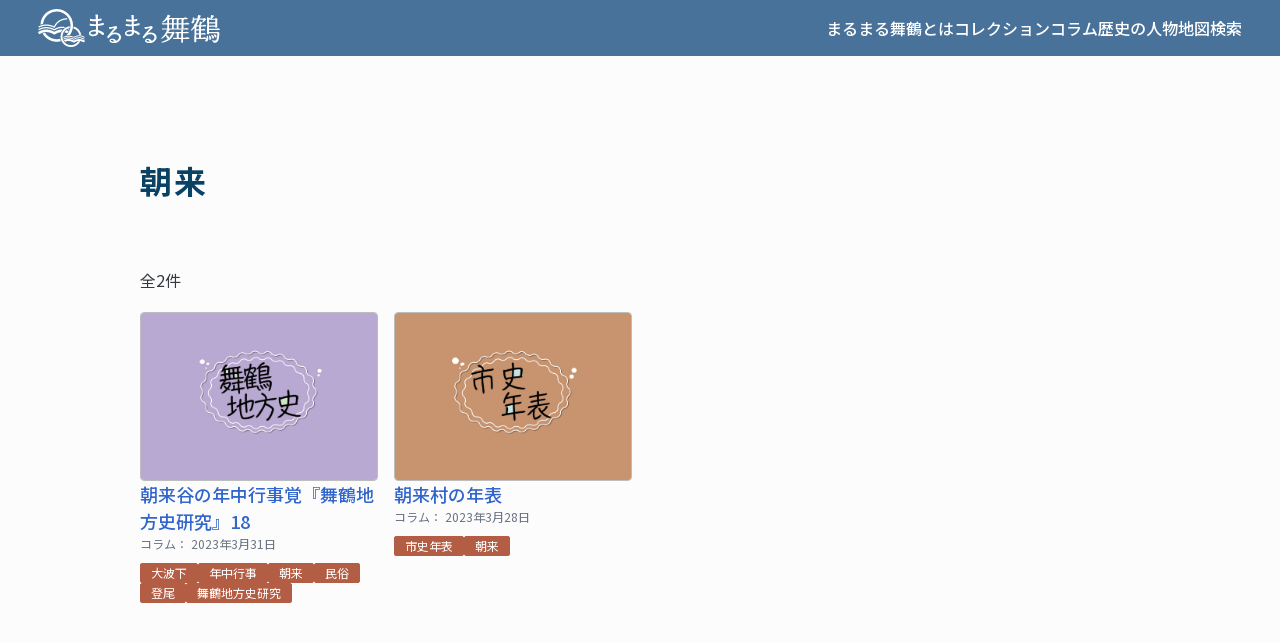

--- FILE ---
content_type: text/html; charset=UTF-8
request_url: https://marumaru.kpu-his.jp/tag/%E6%9C%9D%E6%9D%A5
body_size: 29547
content:
<!doctype html><html lang="ja"><head><meta charset="UTF-8"><title>朝来｜まるまる舞鶴</title><meta content="「まるまる舞鶴」は、京都府立大学歴史学科によって開設された、京都府舞鶴地域の歴史・文化資源を集約したWEBです。MALUI連携とはM（博物館）・A（文書館）・L（図書館）・U（大学）・I（企業）の頭文字をとったものです。各機関・団体の情報を集めました。" name="description"><meta content="" name="keywords" /><meta content="https://marumaru.kpu-his.jp/tag/%E6%9C%9D%E6%9D%A5" property="og:url" /><meta content="article" property="og:type" /><meta content="まるまる舞鶴" property="og:site_name" /><meta content="朝来｜まるまる舞鶴" property="og:title" /><meta content="「まるまる舞鶴」は、京都府立大学歴史学科によって開設された、京都府舞鶴地域の歴史・文化資源を集約したWEBです。MALUI連携とはM（博物館）・A（文書館）・L（図書館）・U（大学）・I（企業）の頭文字をとったものです。各機関・団体の情報を集めました。" property="og:description" /><meta content="https://marumaru.kpu-his.jp/wp/wp-content/themes/kpu-maizuru/assets/images/ogp.png" property="og:image" /><meta content="summary_large_image" property="twitter:card" /><link rel="preconnect" href="https://fonts.googleapis.com"><link rel="preconnect" href="https://fonts.gstatic.com" crossorigin><link href="https://fonts.googleapis.com/css2?family=Noto+Sans+JP:wght@400;500;700&family=Roboto:wght@400;500;700&display=swap" rel="stylesheet"><meta name="viewport" content="width=device-width" /><link rel="apple-touch-icon" sizes="180x180" href="https://marumaru.kpu-his.jp/wp/wp-content/themes/kpu-maizuru/assets/favicon/apple-touch-icon.png"><link rel="icon" type="image/png" sizes="32x32" href="https://marumaru.kpu-his.jp/wp/wp-content/themes/kpu-maizuru/assets/favicon/favicon-32x32.png"><link rel="icon" type="image/png" sizes="16x16" href="https://marumaru.kpu-his.jp/wp/wp-content/themes/kpu-maizuru/assets/favicon/favicon-16x16.png"><link rel="manifest" href="https://marumaru.kpu-his.jp/wp/wp-content/themes/kpu-maizuru/assets/favicon/site.webmanifest"><link rel="mask-icon" href="https://marumaru.kpu-his.jp/wp/wp-content/themes/kpu-maizuru/assets/favicon/safari-pinned-tab.svg" color="#5bbad5"><meta name="msapplication-TileColor" content="#2d89ef"><meta name="theme-color" content="#ffffff"><meta name='robots' content='max-image-preview:large' /><style id='wp-img-auto-sizes-contain-inline-css' type='text/css'>img:is([sizes=auto i],[sizes^="auto," i]){contain-intrinsic-size:3000px 1500px}
/*# sourceURL=wp-img-auto-sizes-contain-inline-css */</style><style id='wp-block-library-inline-css' type='text/css'>:root{--wp-block-synced-color:#7a00df;--wp-block-synced-color--rgb:122,0,223;--wp-bound-block-color:var(--wp-block-synced-color);--wp-editor-canvas-background:#ddd;--wp-admin-theme-color:#007cba;--wp-admin-theme-color--rgb:0,124,186;--wp-admin-theme-color-darker-10:#006ba1;--wp-admin-theme-color-darker-10--rgb:0,107,160.5;--wp-admin-theme-color-darker-20:#005a87;--wp-admin-theme-color-darker-20--rgb:0,90,135;--wp-admin-border-width-focus:2px}@media (min-resolution:192dpi){:root{--wp-admin-border-width-focus:1.5px}}.wp-element-button{cursor:pointer}:root .has-very-light-gray-background-color{background-color:#eee}:root .has-very-dark-gray-background-color{background-color:#313131}:root .has-very-light-gray-color{color:#eee}:root .has-very-dark-gray-color{color:#313131}:root .has-vivid-green-cyan-to-vivid-cyan-blue-gradient-background{background:linear-gradient(135deg,#00d084,#0693e3)}:root .has-purple-crush-gradient-background{background:linear-gradient(135deg,#34e2e4,#4721fb 50%,#ab1dfe)}:root .has-hazy-dawn-gradient-background{background:linear-gradient(135deg,#faaca8,#dad0ec)}:root .has-subdued-olive-gradient-background{background:linear-gradient(135deg,#fafae1,#67a671)}:root .has-atomic-cream-gradient-background{background:linear-gradient(135deg,#fdd79a,#004a59)}:root .has-nightshade-gradient-background{background:linear-gradient(135deg,#330968,#31cdcf)}:root .has-midnight-gradient-background{background:linear-gradient(135deg,#020381,#2874fc)}:root{--wp--preset--font-size--normal:16px;--wp--preset--font-size--huge:42px}.has-regular-font-size{font-size:1em}.has-larger-font-size{font-size:2.625em}.has-normal-font-size{font-size:var(--wp--preset--font-size--normal)}.has-huge-font-size{font-size:var(--wp--preset--font-size--huge)}.has-text-align-center{text-align:center}.has-text-align-left{text-align:left}.has-text-align-right{text-align:right}.has-fit-text{white-space:nowrap!important}#end-resizable-editor-section{display:none}.aligncenter{clear:both}.items-justified-left{justify-content:flex-start}.items-justified-center{justify-content:center}.items-justified-right{justify-content:flex-end}.items-justified-space-between{justify-content:space-between}.screen-reader-text{border:0;clip-path:inset(50%);height:1px;margin:-1px;overflow:hidden;padding:0;position:absolute;width:1px;word-wrap:normal!important}.screen-reader-text:focus{background-color:#ddd;clip-path:none;color:#444;display:block;font-size:1em;height:auto;left:5px;line-height:normal;padding:15px 23px 14px;text-decoration:none;top:5px;width:auto;z-index:100000}html :where(.has-border-color){border-style:solid}html :where([style*=border-top-color]){border-top-style:solid}html :where([style*=border-right-color]){border-right-style:solid}html :where([style*=border-bottom-color]){border-bottom-style:solid}html :where([style*=border-left-color]){border-left-style:solid}html :where([style*=border-width]){border-style:solid}html :where([style*=border-top-width]){border-top-style:solid}html :where([style*=border-right-width]){border-right-style:solid}html :where([style*=border-bottom-width]){border-bottom-style:solid}html :where([style*=border-left-width]){border-left-style:solid}html :where(img[class*=wp-image-]){height:auto;max-width:100%}:where(figure){margin:0 0 1em}html :where(.is-position-sticky){--wp-admin--admin-bar--position-offset:var(--wp-admin--admin-bar--height,0px)}@media screen and (max-width:600px){html :where(.is-position-sticky){--wp-admin--admin-bar--position-offset:0px}}

/*# sourceURL=wp-block-library-inline-css */</style><style id='global-styles-inline-css' type='text/css'>:root{--wp--preset--aspect-ratio--square: 1;--wp--preset--aspect-ratio--4-3: 4/3;--wp--preset--aspect-ratio--3-4: 3/4;--wp--preset--aspect-ratio--3-2: 3/2;--wp--preset--aspect-ratio--2-3: 2/3;--wp--preset--aspect-ratio--16-9: 16/9;--wp--preset--aspect-ratio--9-16: 9/16;--wp--preset--color--black: #000000;--wp--preset--color--cyan-bluish-gray: #abb8c3;--wp--preset--color--white: #ffffff;--wp--preset--color--pale-pink: #f78da7;--wp--preset--color--vivid-red: #cf2e2e;--wp--preset--color--luminous-vivid-orange: #ff6900;--wp--preset--color--luminous-vivid-amber: #fcb900;--wp--preset--color--light-green-cyan: #7bdcb5;--wp--preset--color--vivid-green-cyan: #00d084;--wp--preset--color--pale-cyan-blue: #8ed1fc;--wp--preset--color--vivid-cyan-blue: #0693e3;--wp--preset--color--vivid-purple: #9b51e0;--wp--preset--gradient--vivid-cyan-blue-to-vivid-purple: linear-gradient(135deg,rgb(6,147,227) 0%,rgb(155,81,224) 100%);--wp--preset--gradient--light-green-cyan-to-vivid-green-cyan: linear-gradient(135deg,rgb(122,220,180) 0%,rgb(0,208,130) 100%);--wp--preset--gradient--luminous-vivid-amber-to-luminous-vivid-orange: linear-gradient(135deg,rgb(252,185,0) 0%,rgb(255,105,0) 100%);--wp--preset--gradient--luminous-vivid-orange-to-vivid-red: linear-gradient(135deg,rgb(255,105,0) 0%,rgb(207,46,46) 100%);--wp--preset--gradient--very-light-gray-to-cyan-bluish-gray: linear-gradient(135deg,rgb(238,238,238) 0%,rgb(169,184,195) 100%);--wp--preset--gradient--cool-to-warm-spectrum: linear-gradient(135deg,rgb(74,234,220) 0%,rgb(151,120,209) 20%,rgb(207,42,186) 40%,rgb(238,44,130) 60%,rgb(251,105,98) 80%,rgb(254,248,76) 100%);--wp--preset--gradient--blush-light-purple: linear-gradient(135deg,rgb(255,206,236) 0%,rgb(152,150,240) 100%);--wp--preset--gradient--blush-bordeaux: linear-gradient(135deg,rgb(254,205,165) 0%,rgb(254,45,45) 50%,rgb(107,0,62) 100%);--wp--preset--gradient--luminous-dusk: linear-gradient(135deg,rgb(255,203,112) 0%,rgb(199,81,192) 50%,rgb(65,88,208) 100%);--wp--preset--gradient--pale-ocean: linear-gradient(135deg,rgb(255,245,203) 0%,rgb(182,227,212) 50%,rgb(51,167,181) 100%);--wp--preset--gradient--electric-grass: linear-gradient(135deg,rgb(202,248,128) 0%,rgb(113,206,126) 100%);--wp--preset--gradient--midnight: linear-gradient(135deg,rgb(2,3,129) 0%,rgb(40,116,252) 100%);--wp--preset--font-size--small: 13px;--wp--preset--font-size--medium: 20px;--wp--preset--font-size--large: 36px;--wp--preset--font-size--x-large: 42px;--wp--preset--spacing--20: 0.44rem;--wp--preset--spacing--30: 0.67rem;--wp--preset--spacing--40: 1rem;--wp--preset--spacing--50: 1.5rem;--wp--preset--spacing--60: 2.25rem;--wp--preset--spacing--70: 3.38rem;--wp--preset--spacing--80: 5.06rem;--wp--preset--shadow--natural: 6px 6px 9px rgba(0, 0, 0, 0.2);--wp--preset--shadow--deep: 12px 12px 50px rgba(0, 0, 0, 0.4);--wp--preset--shadow--sharp: 6px 6px 0px rgba(0, 0, 0, 0.2);--wp--preset--shadow--outlined: 6px 6px 0px -3px rgb(255, 255, 255), 6px 6px rgb(0, 0, 0);--wp--preset--shadow--crisp: 6px 6px 0px rgb(0, 0, 0);}:where(.is-layout-flex){gap: 0.5em;}:where(.is-layout-grid){gap: 0.5em;}body .is-layout-flex{display: flex;}.is-layout-flex{flex-wrap: wrap;align-items: center;}.is-layout-flex > :is(*, div){margin: 0;}body .is-layout-grid{display: grid;}.is-layout-grid > :is(*, div){margin: 0;}:where(.wp-block-columns.is-layout-flex){gap: 2em;}:where(.wp-block-columns.is-layout-grid){gap: 2em;}:where(.wp-block-post-template.is-layout-flex){gap: 1.25em;}:where(.wp-block-post-template.is-layout-grid){gap: 1.25em;}.has-black-color{color: var(--wp--preset--color--black) !important;}.has-cyan-bluish-gray-color{color: var(--wp--preset--color--cyan-bluish-gray) !important;}.has-white-color{color: var(--wp--preset--color--white) !important;}.has-pale-pink-color{color: var(--wp--preset--color--pale-pink) !important;}.has-vivid-red-color{color: var(--wp--preset--color--vivid-red) !important;}.has-luminous-vivid-orange-color{color: var(--wp--preset--color--luminous-vivid-orange) !important;}.has-luminous-vivid-amber-color{color: var(--wp--preset--color--luminous-vivid-amber) !important;}.has-light-green-cyan-color{color: var(--wp--preset--color--light-green-cyan) !important;}.has-vivid-green-cyan-color{color: var(--wp--preset--color--vivid-green-cyan) !important;}.has-pale-cyan-blue-color{color: var(--wp--preset--color--pale-cyan-blue) !important;}.has-vivid-cyan-blue-color{color: var(--wp--preset--color--vivid-cyan-blue) !important;}.has-vivid-purple-color{color: var(--wp--preset--color--vivid-purple) !important;}.has-black-background-color{background-color: var(--wp--preset--color--black) !important;}.has-cyan-bluish-gray-background-color{background-color: var(--wp--preset--color--cyan-bluish-gray) !important;}.has-white-background-color{background-color: var(--wp--preset--color--white) !important;}.has-pale-pink-background-color{background-color: var(--wp--preset--color--pale-pink) !important;}.has-vivid-red-background-color{background-color: var(--wp--preset--color--vivid-red) !important;}.has-luminous-vivid-orange-background-color{background-color: var(--wp--preset--color--luminous-vivid-orange) !important;}.has-luminous-vivid-amber-background-color{background-color: var(--wp--preset--color--luminous-vivid-amber) !important;}.has-light-green-cyan-background-color{background-color: var(--wp--preset--color--light-green-cyan) !important;}.has-vivid-green-cyan-background-color{background-color: var(--wp--preset--color--vivid-green-cyan) !important;}.has-pale-cyan-blue-background-color{background-color: var(--wp--preset--color--pale-cyan-blue) !important;}.has-vivid-cyan-blue-background-color{background-color: var(--wp--preset--color--vivid-cyan-blue) !important;}.has-vivid-purple-background-color{background-color: var(--wp--preset--color--vivid-purple) !important;}.has-black-border-color{border-color: var(--wp--preset--color--black) !important;}.has-cyan-bluish-gray-border-color{border-color: var(--wp--preset--color--cyan-bluish-gray) !important;}.has-white-border-color{border-color: var(--wp--preset--color--white) !important;}.has-pale-pink-border-color{border-color: var(--wp--preset--color--pale-pink) !important;}.has-vivid-red-border-color{border-color: var(--wp--preset--color--vivid-red) !important;}.has-luminous-vivid-orange-border-color{border-color: var(--wp--preset--color--luminous-vivid-orange) !important;}.has-luminous-vivid-amber-border-color{border-color: var(--wp--preset--color--luminous-vivid-amber) !important;}.has-light-green-cyan-border-color{border-color: var(--wp--preset--color--light-green-cyan) !important;}.has-vivid-green-cyan-border-color{border-color: var(--wp--preset--color--vivid-green-cyan) !important;}.has-pale-cyan-blue-border-color{border-color: var(--wp--preset--color--pale-cyan-blue) !important;}.has-vivid-cyan-blue-border-color{border-color: var(--wp--preset--color--vivid-cyan-blue) !important;}.has-vivid-purple-border-color{border-color: var(--wp--preset--color--vivid-purple) !important;}.has-vivid-cyan-blue-to-vivid-purple-gradient-background{background: var(--wp--preset--gradient--vivid-cyan-blue-to-vivid-purple) !important;}.has-light-green-cyan-to-vivid-green-cyan-gradient-background{background: var(--wp--preset--gradient--light-green-cyan-to-vivid-green-cyan) !important;}.has-luminous-vivid-amber-to-luminous-vivid-orange-gradient-background{background: var(--wp--preset--gradient--luminous-vivid-amber-to-luminous-vivid-orange) !important;}.has-luminous-vivid-orange-to-vivid-red-gradient-background{background: var(--wp--preset--gradient--luminous-vivid-orange-to-vivid-red) !important;}.has-very-light-gray-to-cyan-bluish-gray-gradient-background{background: var(--wp--preset--gradient--very-light-gray-to-cyan-bluish-gray) !important;}.has-cool-to-warm-spectrum-gradient-background{background: var(--wp--preset--gradient--cool-to-warm-spectrum) !important;}.has-blush-light-purple-gradient-background{background: var(--wp--preset--gradient--blush-light-purple) !important;}.has-blush-bordeaux-gradient-background{background: var(--wp--preset--gradient--blush-bordeaux) !important;}.has-luminous-dusk-gradient-background{background: var(--wp--preset--gradient--luminous-dusk) !important;}.has-pale-ocean-gradient-background{background: var(--wp--preset--gradient--pale-ocean) !important;}.has-electric-grass-gradient-background{background: var(--wp--preset--gradient--electric-grass) !important;}.has-midnight-gradient-background{background: var(--wp--preset--gradient--midnight) !important;}.has-small-font-size{font-size: var(--wp--preset--font-size--small) !important;}.has-medium-font-size{font-size: var(--wp--preset--font-size--medium) !important;}.has-large-font-size{font-size: var(--wp--preset--font-size--large) !important;}.has-x-large-font-size{font-size: var(--wp--preset--font-size--x-large) !important;}
/*# sourceURL=global-styles-inline-css */</style><style id='classic-theme-styles-inline-css' type='text/css'>/*! This file is auto-generated */
.wp-block-button__link{color:#fff;background-color:#32373c;border-radius:9999px;box-shadow:none;text-decoration:none;padding:calc(.667em + 2px) calc(1.333em + 2px);font-size:1.125em}.wp-block-file__button{background:#32373c;color:#fff;text-decoration:none}
/*# sourceURL=/wp-includes/css/classic-themes.min.css */</style><link rel='stylesheet' id='spider-css' href='https://marumaru.kpu-his.jp/wp/wp-content/cache/autoptimize/autoptimize_single_c8d0a1f760cd7cb1c290eabb49a632e0.php?ver=1747781393' type='text/css' media='all' /><link rel='stylesheet' id='snow-monkey-blocks-css' href='https://marumaru.kpu-his.jp/wp/wp-content/cache/autoptimize/autoptimize_single_574350a1d1bd0e12cc5a3a255911a1b9.php?ver=1747781393' type='text/css' media='all' /><link rel='stylesheet' id='sass-basis-css' href='https://marumaru.kpu-his.jp/wp/wp-content/cache/autoptimize/autoptimize_single_54a3b08b52413a76cc9960420c8754a7.php?ver=1747781393' type='text/css' media='all' /><link rel='stylesheet' id='snow-monkey-blocks/nopro-css' href='https://marumaru.kpu-his.jp/wp/wp-content/cache/autoptimize/autoptimize_single_554368ab4ef496879416fe16bfead574.php?ver=1747781393' type='text/css' media='all' /><link rel='stylesheet' id='original-css' href='https://marumaru.kpu-his.jp/wp/wp-content/cache/autoptimize/autoptimize_single_be58dd73c65783b92734e6291da2cd08.php' type='text/css' media='all' /> <script type="text/javascript" src="https://marumaru.kpu-his.jp/wp/wp-content/cache/autoptimize/autoptimize_single_e6092867f05ba9dc4c2eeda101a7edb9.php?ver=1747781393" id="fontawesome6-js" defer="defer" data-wp-strategy="defer"></script> <script type="text/javascript" src="https://marumaru.kpu-his.jp/wp/wp-content/cache/autoptimize/autoptimize_single_b442739bc534b85ceeb08bdc7e607e18.php?ver=1747781393" id="spider-js" defer="defer" data-wp-strategy="defer"></script> <script defer src="[data-uri]"></script> <style type="text/css" id="wp-custom-css">.indent{
 text-indent: 2em;
}

.p-header {
position: sticky;
z-index: 999;
top: 0;
left: 0;
width: 100%;
box-sizing: border-box;
}</style></head><body class=""><div class="l-container"><header class="l-header p-header"><div class="p-header__inner w-full max-w-screen mx-auto"><h1><a href="https://marumaru.kpu-his.jp/" class="p-logo"><img src="https://marumaru.kpu-his.jp/wp/wp-content/themes/kpu-maizuru/assets/images/logo.svg" alt="まるまる舞鶴" /></a></h1><div><button class="p-global-navi-button" data-js="global-navi-button"><i aria-label="" class="c-icon c-icon--format-list-bulleted  icon"><svg width="48" height="48" viewBox="0 0 48 48" fill="none" xmlns="http://www.w3.org/2000/svg"> <path d="M15.7307 16.7692C15.4092 16.7692 15.1398 16.6595 14.9223 16.4402C14.7048 16.2209 14.5961 15.9491 14.5961 15.6248C14.5961 15.3006 14.7048 15.0321 14.9223 14.8192C15.1398 14.6064 15.4092 14.5 15.7307 14.5H40.3653C40.6868 14.5 40.9562 14.6097 41.1737 14.829C41.3912 15.0484 41.4999 15.3202 41.4999 15.6444C41.4999 15.9686 41.3912 16.2372 41.1737 16.45C40.9562 16.6628 40.6868 16.7692 40.3653 16.7692H15.7307ZM15.7307 25.1346C15.4092 25.1346 15.1398 25.0249 14.9223 24.8056C14.7048 24.5862 14.5961 24.3144 14.5961 23.9902C14.5961 23.666 14.7048 23.3974 14.9223 23.1846C15.1398 22.9718 15.4092 22.8654 15.7307 22.8654H40.3653C40.6868 22.8654 40.9562 22.9751 41.1737 23.1944C41.3912 23.4138 41.4999 23.6856 41.4999 24.0098C41.4999 24.334 41.3912 24.6025 41.1737 24.8153C40.9562 25.0282 40.6868 25.1346 40.3653 25.1346H15.7307ZM15.7307 33.4999C15.4092 33.4999 15.1398 33.3903 14.9223 33.1709C14.7048 32.9516 14.5961 32.6798 14.5961 32.3556C14.5961 32.0314 14.7048 31.7628 14.9223 31.55C15.1398 31.3372 15.4092 31.2308 15.7307 31.2308H40.3653C40.6868 31.2308 40.9562 31.3405 41.1737 31.5598C41.3912 31.7791 41.4999 32.0509 41.4999 32.3751C41.4999 32.6994 41.3912 32.9679 41.1737 33.1807C40.9562 33.3935 40.6868 33.4999 40.3653 33.4999H15.7307ZM7.78405 16.923C7.41775 16.923 7.11217 16.7992 6.8673 16.5514C6.62243 16.3036 6.5 15.9965 6.5 15.6302C6.5 15.2639 6.6239 14.9584 6.8717 14.7135C7.11947 14.4686 7.4265 14.3462 7.7928 14.3462C8.1591 14.3462 8.4647 14.4701 8.7096 14.7178C8.95447 14.9656 9.0769 15.2727 9.0769 15.639C9.0769 16.0053 8.953 16.3109 8.7052 16.5557C8.4574 16.8006 8.15035 16.923 7.78405 16.923ZM7.78405 25.2884C7.41775 25.2884 7.11217 25.1645 6.8673 24.9167C6.62243 24.6689 6.5 24.3619 6.5 23.9956C6.5 23.6293 6.6239 23.3237 6.8717 23.0788C7.11947 22.834 7.4265 22.7115 7.7928 22.7115C8.1591 22.7115 8.4647 22.8354 8.7096 23.0832C8.95447 23.331 9.0769 23.6381 9.0769 24.0044C9.0769 24.3707 8.953 24.6763 8.7052 24.9211C8.4574 25.166 8.15035 25.2884 7.78405 25.2884ZM7.78405 33.6538C7.41775 33.6538 7.11217 33.5299 6.8673 33.2821C6.62243 33.0343 6.5 32.7273 6.5 32.361C6.5 31.9947 6.6239 31.6891 6.8717 31.4442C7.11947 31.1994 7.4265 31.0769 7.7928 31.0769C8.1591 31.0769 8.4647 31.2008 8.7096 31.4486C8.95447 31.6964 9.0769 32.0034 9.0769 32.3697C9.0769 32.736 8.953 33.0416 8.7052 33.2865C8.4574 33.5314 8.15035 33.6538 7.78405 33.6538Z" fill="white"/> </svg> </i></button><nav class="p-global-navi" data-js="global-navi"><ul class="p-global-navi-list"><li class="p-global-navi-list__item"><a class="p-global-navi-list__link" href="https://marumaru.kpu-his.jp/about">まるまる舞鶴とは</a></li><li class="p-global-navi-list__item"><a class="p-global-navi-list__link" href="https://marumaru.kpu-his.jp/collection">コレクション</a></li><li class="p-global-navi-list__item"><a class="p-global-navi-list__link" href="https://marumaru.kpu-his.jp/column/">コラム</a></li><li class="p-global-navi-list__item"><a class="p-global-navi-list__link" href="https://marumaru.kpu-his.jp/person">歴史の人物</a></li><li class="p-global-navi-list__item"><a class="p-global-navi-list__link" href="https://marumaru.kpu-his.jp/map/">地図検索</a></li></ul><button class="p-global-navi-button p-global-navi-close" data-js="global-navi-close"><i aria-label="" class="c-icon c-icon--close  icon"><svg width="16" height="16" viewBox="0 0 16 16" fill="none" xmlns="http://www.w3.org/2000/svg"> <path d="M8 8.99665L3.20216 13.7945C3.07122 13.9254 2.90663 13.9924 2.70838 13.9954C2.51016 13.9985 2.34254 13.9315 2.20553 13.7945C2.06851 13.6575 2 13.4914 2 13.2962C2 13.101 2.06851 12.9349 2.20553 12.7978L7.00335 8L2.20553 3.20216C2.07458 3.07122 2.00759 2.90663 2.00456 2.70838C2.00152 2.51016 2.06851 2.34254 2.20553 2.20553C2.34254 2.06851 2.50864 2 2.70384 2C2.89905 2 3.06515 2.06851 3.20216 2.20553L8 7.00335L12.7978 2.20553C12.9288 2.07458 13.0934 2.00759 13.2916 2.00456C13.4898 2.00152 13.6575 2.06851 13.7945 2.20553C13.9315 2.34254 14 2.50864 14 2.70385C14 2.89905 13.9315 3.06515 13.7945 3.20216L8.99665 8L13.7945 12.7978C13.9254 12.9288 13.9924 13.0934 13.9954 13.2916C13.9985 13.4898 13.9315 13.6575 13.7945 13.7945C13.6575 13.9315 13.4914 14 13.2962 14C13.101 14 12.9348 13.9315 12.7978 13.7945L8 8.99665Z" fill="#184765"/> </svg> </i><span>閉じる</span></button></nav></div></div></header><main class="l-content w-full mx-auto"><article class="pt-25 c-content-md pb-30"><h1 class="c-heading1"> 朝来</h1><div class="p-archive"><p>全2件</p><div class="p-archive__body p-post-list"><article class="p-card p-card-rows"><div class="p-card__gap p-card-rows__gap"><div class="p-card__inner p-card-rows__inner"><div class="p-card__grid p-card-rows__grid"> <a class="p-card__thumbnail p-card-rows__thumbnail c-thumbnail" href="https://marumaru.kpu-his.jp/column/2023/03/1376" style="width: 100%; height: 0; padding-bottom: 70%; position: relative; display: block;" style="width: 100%; height: 0; padding-bottom: 70%; position: relative; display: block;"> <img
 style="position: absolute; inset: 0; width: 100%; height: 100%; object-fit: cover;"
 src="https://marumaru.kpu-his.jp/wp/wp-content/uploads/2023/03/chihoshi-scaled.jpg"
 alt=""
 loading="lazy"
 /></a><h3 class="p-card__heading p-card-rows__heading"> <a href="https://marumaru.kpu-his.jp/column/2023/03/1376" class="text">朝来谷の年中行事覚『舞鶴地方史研究』18</a></h3><div class="p-card__datetime p-card-rows__datetime"> <span>コラム：</span> <time
 class="1376"
 datetime="2023-03-31"
 >2023年3月31日</time></div><ul class="p-card__tags p-card-rows__tags p-tag-list flex flex-wrap gap-x-2 gap-y-2"> <a href="https://marumaru.kpu-his.jp/tag/%e5%a4%a7%e6%b3%a2%e4%b8%8b" class="c-label--sm c-label c-label-tag-primary c-label-tag"> <span>大波下</span> </a> <a href="https://marumaru.kpu-his.jp/tag/%e5%b9%b4%e4%b8%ad%e8%a1%8c%e4%ba%8b" class="c-label--sm c-label c-label-tag-primary c-label-tag"> <span>年中行事</span> </a> <a href="https://marumaru.kpu-his.jp/tag/%e6%9c%9d%e6%9d%a5" class="c-label--sm c-label c-label-tag-primary c-label-tag"> <span>朝来</span> </a> <a href="https://marumaru.kpu-his.jp/tag/%e6%b0%91%e4%bf%97" class="c-label--sm c-label c-label-tag-primary c-label-tag"> <span>民俗</span> </a> <a href="https://marumaru.kpu-his.jp/tag/%e7%99%bb%e5%b0%be" class="c-label--sm c-label c-label-tag-primary c-label-tag"> <span>登尾</span> </a> <a href="https://marumaru.kpu-his.jp/tag/%e8%88%9e%e9%b6%b4%e5%9c%b0%e6%96%b9%e5%8f%b2%e7%a0%94%e7%a9%b6" class="c-label--sm c-label c-label-tag-primary c-label-tag"> <span>舞鶴地方史研究</span> </a></ul></div></div></div></article><article class="p-card p-card-rows"><div class="p-card__gap p-card-rows__gap"><div class="p-card__inner p-card-rows__inner"><div class="p-card__grid p-card-rows__grid"> <a class="p-card__thumbnail p-card-rows__thumbnail c-thumbnail" href="https://marumaru.kpu-his.jp/column/2023/03/637" style="width: 100%; height: 0; padding-bottom: 70%; position: relative; display: block;" style="width: 100%; height: 0; padding-bottom: 70%; position: relative; display: block;"> <img
 style="position: absolute; inset: 0; width: 100%; height: 100%; object-fit: cover;"
 src="https://marumaru.kpu-his.jp/wp/wp-content/uploads/2023/04/shishinenpyo1-scaled.jpg"
 alt=""
 loading="lazy"
 /></a><h3 class="p-card__heading p-card-rows__heading"> <a href="https://marumaru.kpu-his.jp/column/2023/03/637" class="text">朝来村の年表</a></h3><div class="p-card__datetime p-card-rows__datetime"> <span>コラム：</span> <time
 class="637"
 datetime="2023-03-28"
 >2023年3月28日</time></div><ul class="p-card__tags p-card-rows__tags p-tag-list flex flex-wrap gap-x-2 gap-y-2"> <a href="https://marumaru.kpu-his.jp/tag/%e5%b8%82%e5%8f%b2%e5%b9%b4%e8%a1%a8" class="c-label--sm c-label c-label-tag-primary c-label-tag"> <span>市史年表</span> </a> <a href="https://marumaru.kpu-his.jp/tag/%e6%9c%9d%e6%9d%a5" class="c-label--sm c-label c-label-tag-primary c-label-tag"> <span>朝来</span> </a></ul></div></div></div></article></div></div></article></main><footer class="l-footer p-footer"><div class="p-footer__body w-full max-w-screen mx-auto"><div class="p-footer__title"><div><a href="https://marumaru.kpu-his.jp/" class="p-footer-logo p-logo"><img src="https://marumaru.kpu-his.jp/wp/wp-content/themes/kpu-maizuru/assets/images/logo.svg" alt="まるまる舞鶴" /></a></div><p class="p-footer-description"> 京都・舞鶴の包括的歴史文化資源アーカイブズ</p></div><div class="p-footer__navi"><div class="p-footer-navi"><ul class="p-footer-navi-list"><li class="p-footer-navi-list__item"><a class="p-footer-navi-list__link" href="https://marumaru.kpu-his.jp/term-of-use-of-content">コンテンツの利用条件</a></li><li class="p-footer-navi-list__item"><a class="p-footer-navi-list__link" href="https://marumaru.kpu-his.jp/term-of-use">利用規約</a></li><li class="p-footer-navi-list__item"><a class="p-footer-navi-list__link" href="https://marumaru.kpu-his.jp/privacy-policy">プライバシーポリシー</a></li></ul></div><hr class="c-hr c-hr--white desktop:hidden"><ul class="p-footer-sns-list"><li class="p-footer-sns-list__item"><a class="p-footer-sns-list__link" href="https://twitter.com/MALUI_kyoto" target="_blank" rel="noreferrer"><i aria-label="" class="c-icon c-icon--twitter  icon"><svg width="21" height="18" viewBox="0 0 21 18" fill="none" xmlns="http://www.w3.org/2000/svg"> <mask id="mask0_201_23" style="mask-type:luminance" maskUnits="userSpaceOnUse" x="0" y="0" width="21" height="18"> <path d="M21 0H0V18H21V0Z" fill="white"/> </mask> <g mask="url(#mask0_201_23)"> <path d="M18.7935 4.52555C18.8062 4.71702 18.8062 4.90849 18.8062 5.10172C18.8062 10.9897 14.5046 17.7803 6.63886 17.7803V17.7767C4.31532 17.7803 2.04003 17.0867 0.0839844 15.7791C0.421847 15.8214 0.761404 15.8426 1.10181 15.8435C3.02737 15.8453 4.8979 15.172 6.41278 13.9323C4.5829 13.8961 2.97826 12.6529 2.41769 10.8379C3.0587 10.9667 3.71919 10.9403 4.34834 10.7611C2.35334 10.3411 0.918057 8.51467 0.918057 6.39349C0.918057 6.37408 0.918057 6.35555 0.918057 6.33702C1.51249 6.68202 2.17806 6.87349 2.85886 6.89467C0.979872 5.58614 0.400678 2.98143 1.53536 0.944958C3.70649 3.72878 6.90983 5.42114 10.3486 5.60025C10.0039 4.05261 10.4748 2.43084 11.5857 1.3429C13.3081 -0.34416 16.0169 -0.257689 17.6359 1.53614C18.5936 1.33937 19.5115 0.973193 20.3515 0.45437C20.0323 1.48584 19.3642 2.36202 18.4717 2.91878C19.3193 2.81467 20.1475 2.57819 20.9273 2.21731C20.3532 3.11378 19.6301 3.89467 18.7935 4.52555Z" fill="white"/> </g> </svg> </i><span>Twitter</span></a></li></ul></div><p class="p-footer__copyright"> <copy class="p-footer-copyright">(C)2026 京都府立大学 文化情報学研究室</copy></p></div></footer> <script type="speculationrules">{"prefetch":[{"source":"document","where":{"and":[{"href_matches":"/*"},{"not":{"href_matches":["/wp/wp-*.php","/wp/wp-admin/*","/wp/wp-content/uploads/*","/wp/wp-content/*","/wp/wp-content/plugins/*","/wp/wp-content/themes/kpu-maizuru/*","/*\\?(.+)"]}},{"not":{"selector_matches":"a[rel~=\"nofollow\"]"}},{"not":{"selector_matches":".no-prefetch, .no-prefetch a"}}]},"eagerness":"conservative"}]}</script> <script defer type="text/javascript" src="https://marumaru.kpu-his.jp/wp/wp-content/cache/autoptimize/autoptimize_single_028fb936438b15a4cb03bc8f1dfc072c.php" id="original-js"></script> </div></body></html>

--- FILE ---
content_type: text/css; charset=utf-8
request_url: https://marumaru.kpu-his.jp/wp/wp-content/cache/autoptimize/autoptimize_single_be58dd73c65783b92734e6291da2cd08.php
body_size: 21278
content:
*,:after,:before{text-size-adjust:none;box-sizing:border-box;-webkit-backface-visibility:hidden;backface-visibility:hidden;line-height:1.5}html{width:100%;min-height:100%;margin:0;padding:0;font-size:100%;position:relative}body{width:100%;height:100%;overscroll-behavior-y:none;color:#343941;letter-spacing:0;-webkit-font-smoothing:antialiased;-moz-osx-font-smoothing:grayscale;-webkit-tap-highlight-color:transparent;margin:0;padding:0;font-family:Noto Sans JP,Roboto,sans-serif;font-weight:400;position:relative}h1,h2,h3,h4,p{margin:0}a{color:inherit;text-decoration:none;transition:opacity .15s ease-in}img{vertical-align:middle;border:0}ul,ol,li,dl,dt,dd{margin:0;padding:0;list-style:none}input,button,select,textarea{font-family:inherit}input,textarea,select,fieldset,legend{-webkit-appearance:none;appearance:none;background:0 0;border:none;border-radius:0;margin:0;padding:0}input[type=search]{-webkit-appearance:none;appearance:none}button{background:0 0;border:none;padding:0;transition-property:opacity;transition-duration:.15s;transition-timing-function:ease-out}button:hover{cursor:pointer}::-webkit-search-cancel-button{-webkit-appearance:none;appearance:none}.l-container{min-height:100vh;background-color:#fcfcfd;grid-template:"header""contents"1fr"footer"/1fr;display:grid;position:relative}@media screen and (max-width:677px){.l-container{min-width:320px}}@media screen and (min-width:678px){.l-container{min-width:678px}}@media screen and (min-width:1024px){.l-container{min-width:1024px}}.l-header{grid-area:header}.l-content{grid-area:contents}.l-main{grid-area:contents-main;padding-top:16px}@media screen and (min-width:678px){.l-main{padding-top:32px}}@media screen and (min-width:1024px){.l-main{margin-top:-76px}}.l-footer{grid-area:footer;grid-template-columns:repeat(1,minmax(0,1fr));gap:40px 0;display:grid}.c-bg-wave{background-color:#fcfcfd;background-image:url(//marumaru.kpu-his.jp/wp/wp-content/themes/kpu-maizuru/assets/images/bg.svg);background-repeat:repeat}.c-bg-body{background-color:#fcfcfd}.c-bg-section{background-color:#fefefe}.c-label{border-style:solid;border-width:1px;flex-direction:column;justify-content:center;align-items:center;display:flex}.c-label--md{border-radius:4px}.c-label--md span{padding:2px 16px;font-size:1rem}.c-label--sm{border-radius:2px}.c-label--sm span{padding:0 10px;font-size:.75rem}.c-label span{flex-direction:column;justify-content:center;align-items:center;display:flex}.c-label-category-primary{color:#fff;background-color:#10679c;border-color:#10679c}.c-label-category-primary:hover{background-color:#0a4264;border-color:#0a4264}.c-label-category-primary:active,.c-label-category-primary:focus{background-color:#0a4264;border-color:#acb4b8;outline-color:#acb4b8}.c-label-category-secondary{color:#10679c;background-color:#fff;border-color:#10679c}.c-label-category-secondary:hover{background-color:#ebf1f4}.c-label-category-secondary:active,.c-label-category-secondary:focus{outline-offset:0px;background-color:#ebf1f4;outline:1px solid #10679c}.c-checkbox-category{color:#10679c;cursor:pointer;background-color:#fff;border-color:#10679c}.c-checkbox-category input:checked+span{color:#fff;background-color:#10679c}.c-label-person-primary{color:#fff;background-color:#505b67;border-color:#505b67}.c-label-person-primary:hover{background-color:#353d45;border-color:#353d45}.c-label-person-primary:active,.c-label-person-primary:focus{background-color:#353d45;border-color:#acb4b8;outline-color:#acb4b8}.c-label-person-secondary{color:#505b67;background-color:#fff;border-color:#505b67}.c-label-person-secondary:hover{background-color:#c3c4c6}.c-label-person-secondary:active,.c-label-person-secondary:focus{outline-offset:0px;background-color:#c3c4c6;outline:1px solid #505b67}.c-label-tag-primary{color:#fff;background-color:#b35e44;border-color:#b35e44}.c-label-tag-primary:hover{background-color:#874733;border-color:#874733}.c-label-tag-primary:active,.c-label-tag-primary:focus{background-color:#874733;border-color:#acb4b8;outline-color:#acb4b8}.c-label-tag-secondary{color:#b35e44;background-color:#fff;border-color:#b35e44}.c-label-tag-secondary:hover{background-color:#f5ecea}.c-label-tag-secondary:active,.c-label-tag-secondary:focus{outline-offset:0px;background-color:#f5ecea;outline:1px solid #b35e44}.c-button{text-align:center;border-style:solid;border-width:1px;border-radius:9999px;justify-content:center;align-items:center;column-gap:8px;font-family:Noto Sans JP,Roboto,sans-serif;font-size:.875rem;font-weight:500;line-height:1.5;display:flex}.c-button--sm{min-height:32px;padding:6px 24px}.c-button--md{min-height:40px;padding:10px 24px}.c-button-primary{color:#fff;background-color:#10679c;border-color:#10679c}.c-button-primary:hover{background-color:#0a4264;border-color:#0a4264}.c-button-primary:active,.c-button-primary:focus{background-color:#0a4264;border-color:#acb4b8;outline-color:#acb4b8}.c-button-secondary{color:#10679c;background-color:#fff;border-color:#10679c}.c-button-secondary:hover{background-color:#ebf1f4}.c-button-secondary:active,.c-button-secondary:focus{outline-offset:0px;background-color:#ebf1f4;outline:1px solid #10679c}.c-grid-1{grid-template-columns:repeat(1,minmax(0,1fr));display:grid}@media screen and (min-width:678px){.c-grid-1{grid-template-columns:repeat(1,minmax(0,1fr))}}@media screen and (min-width:1024px){.c-grid-1{grid-template-columns:repeat(1,minmax(0,1fr))}}.c-grid-2{grid-template-columns:repeat(1,minmax(0,1fr));display:grid}@media screen and (min-width:678px){.c-grid-2{grid-template-columns:repeat(2,minmax(0,1fr))}}@media screen and (min-width:1024px){.c-grid-2{grid-template-columns:repeat(2,minmax(0,1fr))}}.c-grid-3{grid-template-columns:repeat(1,minmax(0,1fr));display:grid}@media screen and (min-width:678px){.c-grid-3{grid-template-columns:repeat(2,minmax(0,1fr))}}@media screen and (min-width:1024px){.c-grid-3{grid-template-columns:repeat(3,minmax(0,1fr))}}.c-grid-4{grid-template-columns:repeat(1,minmax(0,1fr));display:grid}@media screen and (min-width:678px){.c-grid-4{grid-template-columns:repeat(2,minmax(0,1fr))}}@media screen and (min-width:1024px){.c-grid-4{grid-template-columns:repeat(4,minmax(0,1fr))}}.c-grid-5{grid-template-columns:repeat(1,minmax(0,1fr));display:grid}@media screen and (min-width:678px){.c-grid-5{grid-template-columns:repeat(2,minmax(0,1fr))}}@media screen and (min-width:1024px){.c-grid-5{grid-template-columns:repeat(5,minmax(0,1fr))}}.c-grid-6{grid-template-columns:repeat(1,minmax(0,1fr));display:grid}@media screen and (min-width:678px){.c-grid-6{grid-template-columns:repeat(2,minmax(0,1fr))}}@media screen and (min-width:1024px){.c-grid-6{grid-template-columns:repeat(6,minmax(0,1fr))}}.c-grid-7{grid-template-columns:repeat(1,minmax(0,1fr));display:grid}@media screen and (min-width:678px){.c-grid-7{grid-template-columns:repeat(2,minmax(0,1fr))}}@media screen and (min-width:1024px){.c-grid-7{grid-template-columns:repeat(7,minmax(0,1fr))}}.c-grid-8{grid-template-columns:repeat(1,minmax(0,1fr));display:grid}@media screen and (min-width:678px){.c-grid-8{grid-template-columns:repeat(2,minmax(0,1fr))}}@media screen and (min-width:1024px){.c-grid-8{grid-template-columns:repeat(8,minmax(0,1fr))}}.c-grid-9{grid-template-columns:repeat(1,minmax(0,1fr));display:grid}@media screen and (min-width:678px){.c-grid-9{grid-template-columns:repeat(2,minmax(0,1fr))}}@media screen and (min-width:1024px){.c-grid-9{grid-template-columns:repeat(9,minmax(0,1fr))}}.c-grid-10{grid-template-columns:repeat(1,minmax(0,1fr));display:grid}@media screen and (min-width:678px){.c-grid-10{grid-template-columns:repeat(2,minmax(0,1fr))}}@media screen and (min-width:1024px){.c-grid-10{grid-template-columns:repeat(10,minmax(0,1fr))}}.c-grid-11{grid-template-columns:repeat(1,minmax(0,1fr));display:grid}@media screen and (min-width:678px){.c-grid-11{grid-template-columns:repeat(2,minmax(0,1fr))}}@media screen and (min-width:1024px){.c-grid-11{grid-template-columns:repeat(11,minmax(0,1fr))}}.c-heading1{color:#0a4264;letter-spacing:.05em;font-family:Noto Sans JP,Roboto,sans-serif;font-weight:700}@media screen and (max-width:677px){.c-heading1,.mobile\:c-heading1{font-size:1.75rem;line-height:1.39286}}@media screen and (min-width:678px){.c-heading1,.tablet\:c-heading1{font-size:2rem;line-height:1.5}}@media screen and (min-width:1024px){.c-heading1,.desktop\:c-heading1{font-size:2rem;line-height:1.5}}.c-heading2{color:#0a4264;font-family:Noto Sans JP,Roboto,sans-serif;font-size:1.5rem;font-weight:500;line-height:1.5}.c-heading3{color:#0a4264;font-family:Noto Sans JP,Roboto,sans-serif;font-weight:500}@media screen and (max-width:677px){.c-heading3,.mobile\:c-heading3{font-size:1.375rem;line-height:1.5}}@media screen and (min-width:678px){.c-heading3,.tablet\:c-heading3{font-size:1.5rem;line-height:1.5}}@media screen and (min-width:1024px){.c-heading3,.desktop\:c-heading3{font-size:1.5rem;line-height:1.5}}@media screen and (min-width:678px){.c-heading4,.tablet\:c-heading4{color:#0a4264;font-family:Noto Sans JP,Roboto,sans-serif;font-size:1.125rem;font-weight:500;line-height:1.5}}@media screen and (min-width:1024px){.c-heading4,.desktop\:c-heading4{color:#0a4264;font-family:Noto Sans JP,Roboto,sans-serif;font-size:1.125rem;font-weight:500;line-height:1.5}}.c-hr{height:1px;background-color:#bdbdbd;border:0;border-radius:9999px;margin:24px 0}.c-hr--lg{height:3px}.c-hr--white{background-color:#fff}.c-icon{line-height:0}.c-icon--open-in-new{min-width:16px;justify-content:center;align-items:center;margin-left:8px;font-size:1.25rem;line-height:1;display:flex}.c-icon--open-in-new svg{fill:#36c}.c-content-lg{min-width:320px;max-width:1132px;margin:0 auto;padding:0 16px}@media screen and (min-width:1024px){.c-content-lg{min-width:1024px}}@media screen and (min-width:678px){.c-content-lg{min-width:678px}}.c-content-md{min-width:320px;max-width:1132px;margin:0 auto;padding:0 16px}@media screen and (min-width:1024px){.c-content-md{min-width:1024px}}@media screen and (min-width:678px){.c-content-md{min-width:678px;padding-left:66px;padding-right:66px}}.c-masonry{opacity:0;grid-template-columns:repeat(1,minmax(0,1fr));grid-auto-rows:2px;gap:.5rem 1rem;display:grid}@media screen and (min-width:678px){.c-masonry{grid-template-columns:repeat(2,minmax(0,1fr))}}@media screen and (min-width:1024px){.c-masonry{grid-template-columns:repeat(4,minmax(0,1fr))}}.c-masonry .c-masonry-card__gap{height:auto;padding-bottom:.5rem}@media screen and (min-width:678px){.c-masonry .c-masonry-card__gap{padding-bottom:1.25rem}}a.p-more-link:hover{opacity:.7}.p-more-link{gap:0 .5rem;display:flex}.p-more-link .icon{width:1.5rem;height:1.5rem;display:block}.p-more-link .icon .fill{fill:#343941}.p-more-link .text{font-size:.9375rem;line-height:1.6}.c-panel{background-color:#fefefe;border:1px solid #bdbdbd;border-radius:12px;padding:24px 16px;display:block}@media screen and (min-width:678px){.c-panel{padding:36px}.c-panel--lg{padding-top:50px;padding-bottom:50px}}.c-panel--lg padding{top:24px;bottom:24px}.c-panel-column{background-color:#fefefe;border:1px solid #bdbdbd;border-radius:4px;padding:20px 16px;display:block}.c-input-radio input{width:16px;height:16px;display:block}.c-input-radio input:checked+*{color:red}.c-thumbnail{background-color:#fff;border:1px solid #bdbdbd;border-radius:4px;display:block;position:relative;overflow:hidden}.c-thumbnail img{width:100%;max-width:initial;height:auto}.p-card__gap,.p-card__inner{height:100%}.p-card__grid{height:100%;position:relative}.p-card__thumbnail:hover+.p-card__heading a{text-decoration:underline}.p-card__heading{word-break:break-all;font-family:Noto Sans JP,Roboto,sans-serif;font-weight:500}.p-card__heading a{color:#36c;display:block}.p-card__heading a:hover{text-decoration:underline}.p-card__heading a:visited{color:#795cb2}.p-card__datetime{color:#6c7482;font-size:.75rem;display:block}.p-card__tags__link{font-size:.75rem}.p-card-rows__gap,.p-card-rows-reverse__gap,.p-card-rows__inner,.p-card-rows-reverse__inner{height:100%}.p-card-rows__grid,.p-card-rows-reverse__grid{height:100%;position:relative}.p-card-rows__thumbnail:hover+.p-card-rows__heading a,.p-card-rows__thumbnail:hover+.p-card-rows-reverse__heading a,.p-card-rows-reverse__thumbnail:hover+.p-card-rows__heading a,.p-card-rows-reverse__thumbnail:hover+.p-card-rows-reverse__heading a{text-decoration:underline}.p-card-rows__heading,.p-card-rows-reverse__heading{word-break:break-all;font-family:Noto Sans JP,Roboto,sans-serif;font-weight:500}.p-card-rows__heading a,.p-card-rows-reverse__heading a{color:#36c;display:block}.p-card-rows__heading a:hover,.p-card-rows-reverse__heading a:hover{text-decoration:underline}.p-card-rows__heading a:visited,.p-card-rows-reverse__heading a:visited{color:#795cb2}.p-card-rows__datetime,.p-card-rows-reverse__datetime{color:#6c7482;font-size:.75rem;display:block}.p-card-rows__tags__link,.p-card-rows-reverse__tags__link{font-size:.75rem}.p-card-rows__grid,.p-card-rows-reverse__grid{flex-direction:column;gap:.375rem 0;display:flex}.p-card-rows__heading,.p-card-rows-reverse__heading{font-size:1.125rem}.p-card-rows__tags,.p-card-rows-reverse__tags{margin-top:10px}.p-card-rows-reverse__grid{flex-direction:column-reverse}.p-card-random-height__thumbnail__inner{position:relative}.p-card-border-shadow__inner{background-color:#fff;box-shadow:0 1px 4px #0000001a}.p-tag-list{flex-wrap:wrap;gap:8px 12px;display:flex}.p-tag-list__link{color:#fff;background-color:#b35e44;border-radius:2px;padding:4px 14px;font-size:.75rem;line-height:1.5;display:block}.p-tag-list__link:hover{opacity:1;text-decoration:underline}.p-card-author{background-color:#ebf1f4;border:1px solid #bdbdbd;border-radius:12px;grid-template:"heading""thumbnail""body"1fr"button"/auto;align-items:center;gap:12px 0;padding:16px;display:grid}@media screen and (min-width:678px){.p-card-author{grid-template:"heading heading button""thumbnail body body"/120px auto 92px;gap:20px 30px;padding:30px 40px}}.p-card-author__heading{grid-area:heading}.p-card-author__button{grid-area:button}.p-card-author__thumbnail{grid-area:thumbnail}.p-card-author__body{grid-area:body}.p-card-author__heading{color:#0a4264;font-size:1rem}@media screen and (min-width:678px){.p-card-author__heading{font-size:1.25rem}}.p-card-author__button{max-width:92px;margin-left:auto}.p-card-author__thumbnail{margin:0 auto}@media screen and (min-width:678px){.p-card-author__thumbnail{margin-top:0;margin-bottom:auto}}.p-card-author__body{min-width:100%;height:100%}@media screen and (max-width:677px){.p-card-author__body{text-align:center}}@media screen and (min-width:678px){.p-card-author__body{padding-top:8px}}.p-card-author__name{color:#0a4264;font-family:Noto Sans JP,Roboto,sans-serif;font-size:1.125rem;font-weight:500}.p-card-author__description{margin-top:8px}@media screen and (min-width:678px){.p-card-author__description{margin-top:12px}}@media screen and (max-width:677px){.p-card-author__description{font-size:.875rem}}.p-category-dropdown{grid-template-columns:repeat(1,minmax(0,1fr));display:grid}.p-category-dropdown .expand{display:flex}.p-category-dropdown .collapse,.p-category-dropdown.active .expand{display:none}.p-category-dropdown.active .collapse{display:flex}.p-category-dropdown__heading{width:100%;color:#0a4264;border-bottom:1px solid #bdbdbd;margin-bottom:12px;display:block}.p-category-dropdown-button{display:none}.has-button .p-category-dropdown-button{display:block}.p-category-dropdown-button__body{align-items:center;column-gap:8px;margin-top:12px;display:flex}.p-category-dropdown-button__body .icon{width:16px;height:16px;display:block}.p-logo{width:100%;font-family:Noto Sans JP,Roboto,sans-serif;font-weight:400;display:block}.p-logo img{width:100%;height:auto;display:block}.p-meta-table{border-collapse:collapse;margin-top:44px}.p-meta-table th,.p-meta-table td{text-align:left;margin-left:8px;margin-right:8px;padding:16px 12px;display:block}@media screen and (min-width:678px){.p-meta-table th,.p-meta-table td{margin-left:0;margin-right:0;padding-left:30px;padding-right:30px;display:table-cell}}.p-meta-table th{min-width:calc(6em + 60px);font-family:Noto Sans JP,Roboto,sans-serif;font-weight:500}@media screen and (min-width:678px){.p-meta-table th{border-bottom:1px solid #bdbdbd}}.p-meta-table td{border-bottom:1px solid #bdbdbd;margin-top:-24px}.p-panel__gap{transition-property:background-color;transition-duration:.15s;transition-timing-function:ease-out}.p-panel__gap:hover,.p-panel__gap:focus,.p-panel__gap:active{background-color:#f2f4f8}.p-panel__gap:hover .p-panel__heading{text-decoration:underline}.p-panel__gap:visited .p-panel__heading{color:#795cb2}.p-panel__grid{flex-direction:column;gap:12px 0;display:flex}.p-panel__heading{color:#36c}.p-post-body>*+*{margin-top:16px}.p-post-body cite a,.p-post-body figcaption a{text-decoration:underline}.p-post-body h1{color:#0a4264;letter-spacing:.05em;font-family:Noto Sans JP,Roboto,sans-serif;font-weight:700}@media screen and (max-width:677px){.p-post-body h1,.mobile\:p-post-body h1{font-size:1.75rem;line-height:1.39286}}@media screen and (min-width:678px){.p-post-body h1,.tablet\:p-post-body h1{font-size:2rem;line-height:1.5}}@media screen and (min-width:1024px){.p-post-body h1,.desktop\:p-post-body h1{font-size:2rem;line-height:1.5}}.p-post-body h2{color:#0a4264;font-family:Noto Sans JP,Roboto,sans-serif;font-size:1.5rem;font-weight:500;line-height:1.5}.p-post-body h3{color:#0a4264;font-family:Noto Sans JP,Roboto,sans-serif;font-weight:500}@media screen and (max-width:677px){.p-post-body h3,.mobile\:p-post-body h3{font-size:1.375rem;line-height:1.5}}@media screen and (min-width:678px){.p-post-body h3,.tablet\:p-post-body h3{font-size:1.5rem;line-height:1.5}}@media screen and (min-width:1024px){.p-post-body h3,.desktop\:p-post-body h3{font-size:1.5rem;line-height:1.5}}@media screen and (min-width:678px){.p-post-body h4,.tablet\:p-post-body h4{color:#0a4264;font-family:Noto Sans JP,Roboto,sans-serif;font-size:1.125rem;font-weight:500;line-height:1.5}}@media screen and (min-width:1024px){.p-post-body h4,.desktop\:p-post-body h4{color:#0a4264;font-family:Noto Sans JP,Roboto,sans-serif;font-size:1.125rem;font-weight:500;line-height:1.5}}.p-post-body h1,.p-post-body h2,.p-post-body h3,.p-post-body h4,.p-post-body h5,.p-post-body h6{color:#0a4264;margin-bottom:16px;display:block}.p-post-body h1:first-child,.p-post-body h2:first-child,.p-post-body h3:first-child,.p-post-body h4:first-child,.p-post-body h5:first-child,.p-post-body h6:first-child{margin-top:0}.p-post-body ul li{list-style-type:disc}.p-post-body ol li{list-style-type:decimal}.p-post-body ul,.p-post-body ol{margin:18px 0;padding-left:32px}.p-post-body ul *+*,.p-post-body ol *+*{margin-top:4px}.p-post-body ul ul,.p-post-body ul ol,.p-post-body ol ul,.p-post-body ol ol{padding-left:32px}.p-post-body dl{margin:18px 0}.p-post-body dl dt{font-family:Noto Sans JP,Roboto,sans-serif;font-weight:500}.p-post-body dl dd{margin-top:4px;margin-left:0}.p-post-body dl dd+dt{margin-top:16px}.p-post-body p{line-height:175%}.p-post-body p+*{margin-top:16px}.p-post-body p code{background-color:#f2f2f2;border:1px solid #d8d8d8;border-radius:4px;margin:0 2px;padding:4px;font-family:ui-monospace,SFMono-Regular,SF Mono,Menlo,Consolas,Liberation Mono,monospace;font-size:.875rem}.p-post-body div+div{margin-top:16px}.p-post-body a{color:#36c;cursor:pointer;margin-left:0;margin-right:10px;text-decoration:none}.p-post-body a:hover{cursor:pointer;text-decoration:underline}.p-post-body a:visited{color:#795cb2}.p-post-body .wp-block-file *+.wp-block-file__button{color:#fff;background-color:#10679c;border:1px solid #10679c;border-radius:9999px;margin-top:8px;margin-left:0;margin-right:10px}@media screen and (max-width:677px){.p-post-body .wp-block-file *+.wp-block-file__button{width:auto;display:inline-block}}.p-post-body .wp-block-file *+.wp-block-file__button:hover{background-color:#0a4264;border-color:#0a4264}.p-post-body .wp-block-file *+.wp-block-file__button:active,.p-post-body .wp-block-file *+.wp-block-file__button:focus{background-color:#0a4264;border-color:#acb4b8;outline-color:#acb4b8}.p-post-body .wp-block-file *+.wp-block-file__button:hover{opacity:1}.p-post-body time{color:#6c7482;display:block}.p-post-body img{max-width:100%;display:block;width:auto!important;height:auto!important}.p-post-body .wp-caption-text,.p-post-body figcaption,.p-post-body small{color:#6c7482}@media screen and (max-width:677px){.p-post-body .wp-caption-text,.p-post-body figcaption,.p-post-body small{font-size:.75rem}}@media screen and (min-width:678px){.p-post-body .wp-caption-text,.p-post-body figcaption,.p-post-body small{font-size:.875rem}}.p-post-body .wp-block-quote{background-color:#10679c40;border-left:5px solid #10679ccc;margin:32px 0;padding:16px 20px}.p-post-body .wp-block-quote,.p-post-body .wp-block-quote>*{color:#343941;font-style:normal}.p-post-body .wp-block-quote cite{text-align:right;margin-top:16px;font-size:.8125rem;display:block}.p-post-body .wp-block-pullquote{color:#fff;text-align:center;background-color:#343941;border-left:5px solid #a4a5b6;margin:32px 0;padding:16px 24px;font-style:normal}.p-post-body .wp-block-pullquote blockquote{margin:0}.p-post-body .wp-block-pullquote p{font-size:1.125rem;line-height:1.5}.p-post-body .wp-block-pullquote cite{text-align:right;margin-top:16px;font-size:.8125rem;font-style:normal;line-height:1.53846;display:block}.p-post-body address{border:1px solid #ccc;border-radius:4px;padding:16px;font-style:normal}.p-post-body strong{font-family:Noto Sans JP,Roboto,sans-serif;font-weight:700}.p-post-body em{font-style:italic;font-weight:700}.p-post-body sub{vertical-align:sub;font-size:smaller}.p-post-body sup{vertical-align:super;font-size:smaller}.p-post-body .wp-block-buttons{margin:32px 0}.p-post-body .wp-block-button__link{min-width:180px;color:#fff;background-color:#10679c;border:2px solid #10679c;padding:8px 16px}.p-post-body .wp-block-button__link:hover,.p-post-body .wp-block-button__link:focus{opacity:1;background-color:#0a4264;border-color:#0a4264;text-decoration:none}.p-post-body .wp-block-button__link:active{opacity:1;background-color:#0a4264;border-color:#acb4b8;text-decoration:none}.p-post-body .wp-block-gallery{margin:32px 0}.p-post-body .wp-block-gallery img{width:100%!important;height:100%!important}.p-post-body .wp-block-preformatted,.p-post-body .wp-block-code{background-color:#f2f2f2;border:1px solid #d8d8d8;border-radius:4px;margin:32px 0;padding:16px;font-family:ui-monospace,SFMono-Regular,SF Mono,Menlo,Consolas,Liberation Mono,monospace;font-size:.875rem}.p-post-body .wp-block-verse{border:1px solid #d8d8d8;border-radius:4px;margin:32px 0;padding:16px;font-style:italic}.p-post-body .wp-block-media-text .wp-block-media-text__media{text-align:center}.p-post-body .wp-block-media-text .wp-block-media-text__media img{display:inline-block}.p-post-body table{margin:16px 0}.p-post-body table,.p-post-body table tr,.p-post-body table td,.p-post-body table th{border-collapse:collapse;border:1px solid #d8d8d8}.p-post-body table th,.p-post-body table td{padding:8px}@media screen and (max-width:1023px){.p-post-body .instagram-media{width:100%!important;max-width:414px!important;margin:16px -1px 0!important}}@media screen and (max-width:677px){.p-post-body .instagram-media{max-width:350px!important}}.p-post-body .instagram-media.instagram-media-rendered{margin-top:16px!important}.p-post-body .post-password-form label{margin-top:32px;margin-left:8px;font-family:Noto Sans JP,Roboto,sans-serif;font-weight:500;display:inline-block}.p-post-body .post-password-form input[type=password]{vertical-align:middle;border:1px solid #343941;border-radius:4px;margin-left:8px;padding:8px;font-size:1rem}.p-post-body .post-password-form input[type=submit]{color:#fff;vertical-align:middle;background-color:#343941;border:1px solid #343941;border-radius:4px;padding:8px 16px}.p-post-body .post-password-form input[type=submit]:hover{cursor:pointer}.p-post-body .wp-block-separator{border-top:none;border-bottom:1px solid #bdbdbd;margin-top:48px;margin-bottom:48px}.p-sns-account{width:100%;background-color:#fff;border-radius:.5rem;grid-template-columns:repeat(1,minmax(0,1fr));padding:.5rem .625rem 1rem;display:grid;box-shadow:0 1px 4px #0000001a}@media screen and (min-width:678px){.p-sns-account{min-width:20.1875rem;max-width:21rem}}.p-sns-account__header img{width:100%;height:auto}.p-sns-account__icon{width:5.625rem;height:5.625rem;margin-top:-4rem;margin-left:.875rem;display:block}.p-sns-account__body{margin-top:.25rem}.p-sns-account__body p{font-size:.75rem}.p-sns-account__list{margin-top:.5rem}.p-sns-account__list__item{align-items:center;gap:0 .5rem;display:flex}.p-sns-account__list .icon{width:1rem;height:1rem;display:block}.p-sns-account__list .text{color:#6c7482;font-size:.75rem}.p-sns-account__footer{justify-content:center;align-items:center;margin-top:.5rem;display:flex}.p-sns-account__link__tw{min-width:6.875rem;height:1.5rem;background-color:#1da1f2;border-radius:62.4375rem;justify-content:center;align-items:center;gap:0 .25rem;padding:.25rem .5rem;display:flex}.p-sns-account__link__tw .icon{width:1rem;height:1rem;line-height:0;display:block}.p-sns-account__link__tw .icon .fill{fill:#fff}.p-sns-account__link__tw .text{color:#fff;font-size:.875rem;line-height:1}.p-search-category-heading{width:100%;color:#0a4264;border-bottom:1px solid #bdbdbd;display:block}.p-searchform{grid-template:"sr-only sr-only""input submit"/auto 36px;align-items:center;column-gap:8px;display:grid}.p-searchform.is-wide{margin-left:auto;margin-right:auto;position:relative}@media screen and (min-width:678px){.p-searchform.is-wide{max-width:638px;display:block}}.p-searchform.is-wide .p-searchform__input{width:100%}@media screen and (min-width:678px){.p-searchform.is-wide .p-searchform__submit{margin:auto;position:absolute;inset:0 -44px 0 auto}}.p-searchform.is-compact,.p-searchform.is-mini{max-width:394px}.p-searchform label{grid-area:sr-only}.p-searchform__input{min-height:40px;background-color:#fff;border:1px solid #61666f;border-radius:9999px;grid-area:input;padding:8px 24px}.p-searchform__submit{width:36px;height:36px;background-color:#10679c;border-radius:9999px;grid-area:submit;justify-content:center;align-items:center;display:flex}.p-searchform__submit:hover{background-color:#0a4264;border-color:#0a4264}.p-searchform__submit:active,.p-searchform__submit:focus{background-color:#0a4264;border-color:#acb4b8;outline:1px solid #acb4b8}.p-searchform__submit .icon{width:16px;height:16px;fill:#fff;display:block}.p-search-post-type.is-wide{max-width:638px;margin-left:auto;margin-right:auto}.p-search-post-type.is-compact,.p-search-post-type.is-mini{max-width:460px}.p-search-post-type__list{background-color:#f5f5f5;grid-template-columns:repeat(2,minmax(0,1fr));padding:4px;display:grid}@media screen and (min-width:678px){.p-search-post-type__list{grid-template-columns:repeat(3,minmax(0,1fr))}}@media screen and (max-width:677px){.p-search-post-type__list{row-gap:8px}}@media screen and (min-width:678px){.p-search-post-type li{border-bottom:1px solid #505b67;border-right:1px solid #505b67}.p-search-post-type li:nth-child(3n+1){border-left:1px solid #505b67}.p-search-post-type li:nth-child(1),.p-search-post-type li:nth-child(2),.p-search-post-type li:nth-child(3){border-top:1px solid #505b67}}@media screen and (max-width:677px){.p-search-post-type li:nth-child(2n+1){border:1px solid #505b67}.p-search-post-type li:nth-child(2n){border-top:1px solid #505b67;border-bottom:1px solid #505b67;border-right:1px solid #505b67}}.p-search-post-type__label{color:#505b67;height:100%;text-align:center;cursor:pointer;background-color:#fff;border-color:#505b67;justify-content:center;align-items:center;font-size:.875rem;display:flex}.p-search-post-type__label span{width:100%;height:100%;justify-content:center;align-items:center;padding:4px 8px;display:flex}.p-search-post-type__label input:checked+span{color:#fff;background-color:#505b67}.p-footer{background-color:#487299;padding:30px 16px 24px}@media screen and (min-width:1024px){.p-footer{padding-left:38px;padding-right:38px}.p-footer__body{grid-template:"title navi""copyright copyright"/auto auto;justify-content:space-between;display:grid}}.p-footer__copyright{text-align:center;margin-top:100px}.p-footer__title{grid-area:title}.p-footer__navi{grid-area:navi}.p-footer__copyright{grid-area:copyright}.p-footer-logo{width:162px}.p-footer-description{color:#fff;margin-top:8px;font-family:Noto Sans JP,Roboto,sans-serif;font-size:.875rem;font-weight:500}.p-footer-navi-list{flex-direction:column;row-gap:4px;margin-top:44px;margin-bottom:-8px;display:flex}@media screen and (min-width:1024px){.p-footer-navi-list{flex-direction:row;column-gap:30px;margin-top:0;margin-bottom:0}}.p-footer-navi-list__link{color:#fff;padding:8px 0;font-family:Noto Sans JP,Roboto,sans-serif;font-weight:500;display:block}.p-footer-navi-list__link:hover{text-decoration:underline}.p-footer-sns-list{column-gap:24px;display:flex}@media screen and (min-width:1024px){.p-footer-sns-list{justify-content:flex-end;margin-top:16px}}.p-footer-sns-list__link{color:#fff;justify-content:center;align-items:center;column-gap:8px;font-family:Noto Sans JP,Roboto,sans-serif;font-size:14px;font-weight:500;display:flex}.p-footer-sns-list__link:hover{text-decoration:underline}.p-footer-sns-list__link .icon{line-height:0}.p-footer-copyright{color:#fff;font-family:Noto Sans JP,Roboto,sans-serif;font-size:14px;font-weight:500}.p-header{min-height:56px;background-color:#487299;align-items:center;display:flex}.p-header__inner{grid-template:auto auto/182px 1fr;align-items:center;column-gap:20px;padding:4px 12px;display:grid;position:relative}@media screen and (min-width:1024px){.p-header__inner{padding-left:38px;padding-right:38px}}@media screen and (max-width:1023px){.p-global-navi{z-index:99;width:100%;background-color:#dbdfe1;display:none;position:absolute;top:60px;left:0}.p-global-navi.active{display:block}}.p-global-navi-button{margin-left:auto;margin-right:0;display:block}@media screen and (min-width:1024px){.p-global-navi-button{display:none}}.p-global-navi-close{display:none}@media screen and (max-width:1023px){.p-global-navi-close{width:100%;border-top:1px solid #fff;justify-content:center;align-items:center;column-gap:4px;padding:16px 24px;font-family:Noto Sans JP,Roboto,sans-serif;font-weight:500;display:flex}.p-global-navi-close .icon{line-height:0;display:block}.p-global-navi-close span{color:#0a4264;font-size:.875rem}}.p-global-navi-list{flex-direction:column;column-gap:40px;display:flex}@media screen and (min-width:1024px){.p-global-navi-list{flex-direction:row;justify-content:flex-end}}@media screen and (max-width:1023px){.p-global-navi-list{width:100%;height:100%;padding-top:24px}.p-global-navi-list__item{border-top:1px solid #fff}}.p-global-navi-list__link{font-family:Noto Sans JP,Roboto,sans-serif;font-weight:500;display:block}@media screen and (min-width:1024px){.p-global-navi-list__link{color:#fff;font-size:1rem}}@media screen and (max-width:1023px){.p-global-navi-list__link{color:#0a4264;padding:16px 24px}}.p-global-navi-list__link:hover{text-decoration:underline}div#ez-toc-container{background-color:#343941;border-radius:.25rem;padding:.75rem}@media screen and (min-width:678px){div#ez-toc-container{padding:1rem 1.5rem}}div#ez-toc-container.counter-numeric li,div#ez-toc-container .ez-toc-widget-container.counter-numeric li{list-style:none}div#ez-toc-container .ez-toc-title-container{color:#fff;justify-content:space-between;font-family:Noto Sans JP,Roboto,sans-serif;font-size:1.125rem;font-weight:500;line-height:1.5;display:flex}div#ez-toc-container .ez-toc-title-container a{position:relative;display:block!important}div#ez-toc-container .ez-toc-title-container a:hover{opacity:1}div#ez-toc-container .ez-toc-title-container a label{z-index:1;position:relative}div#ez-toc-container .ez-toc-title-container a label:hover{cursor:pointer}div#ez-toc-container .ez-toc-title-container a input{width:100%;height:100%;position:absolute;inset:0}div#ez-toc-container .ez-toc-list{color:#fff;counter-reset:root-counter;margin-top:1.25rem;padding-left:0;list-style:none}div#ez-toc-container .ez-toc-list a{color:#fff;font-size:.8125rem}div#ez-toc-container .ez-toc-list a:hover{opacity:.7;text-decoration:none}div#ez-toc-container .ez-toc-list>ul{padding-left:0}div#ez-toc-container .ez-toc-list>li{counter-increment:root-counter;grid-template-columns:repeat(1,minmax(0,1fr));gap:.5rem 0;display:grid}div#ez-toc-container .ez-toc-list>li>a{font-family:Noto Sans JP,Roboto,sans-serif;font-size:.875rem;font-weight:500;display:flex}div#ez-toc-container .ez-toc-list>li>a:before{width:2rem;text-align:center;content:counter(root-counter);flex:0 0 2rem;justify-content:center;font-family:Noto Sans JP,Roboto,sans-serif;font-size:1.125rem;font-weight:500;display:flex}@media screen and (min-width:678px){div#ez-toc-container .ez-toc-list>li>a:before{margin-top:-3px}}@media screen and (max-width:677px){div#ez-toc-container .ez-toc-list>li>a:before{align-items:center}}div#ez-toc-container .ez-toc-list>li ul{counter-reset:child-counter;grid-template-columns:repeat(1,minmax(0,1fr));row-gap:.5rem;margin-left:0;padding-left:2rem;display:grid}div#ez-toc-container .ez-toc-list>li ul li{counter-increment:child-counter}@media screen and (max-width:677px){div#ez-toc-container .ez-toc-list>li ul li{font-size:.8125rem}}div#ez-toc-container .ez-toc-list>li ul li a:before{content:counter(root-counter)"-" counter(child-counter);margin-right:.5rem}@media screen and (max-width:677px){div#ez-toc-container .ez-toc-list>li ul li a:before{font-size:.8125rem}}div#ez-toc-container .ez-toc-list>li ul li ul{margin-top:.5rem;padding-left:1.625rem}div#ez-toc-container .ez-toc-list>li+li{background:url(//marumaru.kpu-his.jp/wp/wp-content/themes/kpu-maizuru/assets/images/line-white.svg) top/42.5rem 1px repeat-x;margin-top:.75rem;padding-top:1rem}div#ez-toc-container>nav>.ez-toc-list{padding-bottom:.5rem}div#ez-toc-container label{width:100%;border:none;display:block}div#ez-toc-container .ez-toc-glyphicon{width:100%}div#ez-toc-container .ez-toc-toggle i.ez-toc-glyphicon{align-items:center;gap:0 .375rem;display:flex}div#ez-toc-container .ez-toc-toggle i.ez-toc-glyphicon:before{color:#fff;content:"折りたたむ";font-size:.6875rem;display:block}@media screen and (min-width:678px){div#ez-toc-container .ez-toc-toggle i.ez-toc-glyphicon:before{font-size:.875rem}}div#ez-toc-container .ez-toc-toggle i.ez-toc-glyphicon:after{width:1.5rem;height:1.5rem;content:"";background:url(//marumaru.kpu-his.jp/wp/wp-content/themes/kpu-maizuru/assets/images/icons/triangle-arrow-circle-up.svg) 50%/contain no-repeat;display:block}@media screen and (min-width:678px){div#ez-toc-container .ez-toc-toggle i.ez-toc-glyphicon:after{width:1.75rem;height:1.75rem}}div#ez-toc-container.toc_close .ez-toc-toggle i.ez-toc-glyphicon:before{color:#fff;content:"開く";display:block}div#ez-toc-container.toc_close .ez-toc-toggle i.ez-toc-glyphicon:after{width:1.5rem;height:1.5rem;content:"";background:url(//marumaru.kpu-his.jp/wp/wp-content/themes/kpu-maizuru/assets/images/icons/triangle-arrow-circle-up.svg) 50%/contain no-repeat;display:block;transform:rotate(180deg)}@media screen and (min-width:678px){div#ez-toc-container.toc_close .ez-toc-toggle i.ez-toc-glyphicon:after{width:1.75rem;height:1.75rem}}.p-single__header{word-break:break-all;padding-top:1px}.p-single__heading{margin-top:1rem}.p-single__date{color:#6c7482;text-align:right;margin-top:.5rem;font-size:.8125rem;line-height:1.53846;display:block}.p-single__tags{margin-top:1rem}.p-single__body{grid-template-columns:repeat(1,minmax(0,1fr));row-gap:1rem;margin-top:2rem;display:grid}.p-single__pagination{justify-content:center;margin-top:2rem;display:flex}.p-single .googlemaps{width:100%;margin:0 auto;padding-top:75%;position:relative}.p-single .googlemaps iframe{position:absolute;top:0;left:0;width:100%!important;height:100%!important}.p-reference-link__heading{color:#343941;justify-content:center;align-items:center;margin-top:32px;font-family:Noto Sans JP,Roboto,sans-serif;font-size:1.125rem;font-weight:500;display:flex}.p-reference-link__heading .text{flex:none;display:block}.p-reference-link__body{grid-template-columns:repeat(1,minmax(0,1fr));row-gap:8px;margin-top:16px;margin-bottom:16px;display:grid}.p-reference-link__url{padding-left:14px;font-family:Noto Sans JP,Roboto,sans-serif;font-weight:500;display:flex;position:relative}.p-reference-link__url:hover .text{text-decoration:underline}.p-reference-link__url:before{color:#6c7482;vertical-align:middle;content:"・";flex:0 0 1px;font-size:.875rem;position:absolute;top:4px;left:0}.p-reference-link__url__body{flex:1;display:flex}.p-reference-link__url__body .text{color:#6c7482;font-size:.875rem}.p-single-recommend__body,.p-single-recommend__body__top{grid-template-columns:repeat(1,minmax(0,1fr));gap:.5rem;display:grid}@media screen and (min-width:1024px){.p-single-recommend__body__top{grid-template:"card-1 card-2""card-1 card-3"/52.322% auto}}.p-single-recommend__body__bottom{grid-template-columns:repeat(2,minmax(0,1fr));gap:.5rem;display:grid}@media screen and (min-width:1024px){.p-single-recommend__body__bottom{grid-template-columns:repeat(4,minmax(0,1fr))}}.p-single-recommend-card__inner{border-radius:.5rem;padding:.5rem}.p-single-recommend-card__heading{-webkit-box-orient:vertical;font-size:.875rem;display:-webkit-box;overflow:hidden}@media screen and (min-width:1024px){.p-single-recommend-card--1{grid-area:card-1}.p-single-recommend-card--2{grid-area:card-2}}.p-single-recommend-card--1__heading{-webkit-line-clamp:3;font-size:.9375rem}.p-single-recommend-card--2__heading,.p-single-recommend-card--3__heading{-webkit-line-clamp:5}.p-single-recommend-card--4__heading,.p-single-recommend-card--5__heading,.p-single-recommend-card--6__heading,.p-single-recommend-card--7__heading{-webkit-line-clamp:4}.p-archive{margin-top:64px}.p-archive__body{margin-top:20px}.p-post-list{grid-template-columns:repeat(1,minmax(0,1fr));gap:36px 16px;display:grid}@media screen and (min-width:678px){.p-post-list{grid-template-columns:repeat(2,minmax(0,1fr))}}@media screen and (min-width:1024px){.p-post-list{grid-template-columns:repeat(4,minmax(0,1fr))}}.p-pagination .nav-links{flex-wrap:wrap;justify-content:center;align-items:center;gap:8px 16px;display:flex}.p-pagination .nav-links a{color:#36c}.p-pagination .nav-links a,.p-pagination .nav-links span{min-width:46px;min-height:46px;justify-content:center;align-items:center;display:flex}.p-pagination .nav-links .icon{width:16px;height:16px;display:block}.p-pagination .nav-links .icon svg{fill:#36c;display:block}.p-event-calendar{margin-top:1.375rem;padding-left:0;padding-right:0}.p-event-calendar__list__item{position:relative}.p-event-calendar__list__item:nth-child(2n+1):before{width:100%;height:100%;content:"";background-color:#d8d8d840;position:absolute;inset:0}.p-event-calendar__link{column-gap:.25rem;padding:.25rem .25rem .25rem .75rem;display:flex}@media screen and (min-width:678px){.p-event-calendar__link{padding-top:1rem;padding-bottom:1rem}}@media screen and (max-width:677px){.p-event-calendar__link{flex-wrap:wrap}}.p-event-calendar__link__category{align-items:center;column-gap:2px;display:flex}.p-event-calendar__link__category .icon{width:1.125rem;height:1.125rem;flex:0 0 1.125rem;display:block}@media screen and (min-width:678px){.p-event-calendar__link__category .icon{width:1.5rem;height:1.5rem;flex:0 0 1.5rem}}.p-event-calendar__link__text{flex-grow:1;font-size:.8125rem;transition:opacity .15s ease-in}@media screen and (min-width:678px){.p-event-calendar__link__text{font-size:.9375rem}}.p-event-calendar__link__text .date{font-size:.8125rem;transition:opacity .15s ease-in}.p-event-calendar__link:hover{opacity:.7}.p-event-calendar__row{grid-template-columns:1fr 19.25rem;display:grid}@media screen and (min-width:1024px){.p-event-calendar__row{grid-template-columns:1fr 28.875rem}}.p-event-calendar__row__month{text-align:right;padding-top:3px;padding-right:1rem;font-family:Noto Sans JP,Roboto,sans-serif;font-size:.9375rem;font-weight:500;line-height:1;display:block}.p-event-calendar__row__month .number{font-family:Noto Sans JP,Roboto,sans-serif;font-size:1.125rem;font-weight:500}.p-event-calendar__row__date{text-align:center;padding-top:2px;padding-bottom:1.125rem;font-size:.8125rem;display:block}.p-event-calendar__row__date .number{font-family:Noto Sans JP,Roboto,sans-serif;font-size:.9375rem;font-weight:500}.p-event-calendar__row__date .weekday{font-size:.6875rem}.p-event-calendar__row__date--holiday,.p-event-calendar__row__date--sun,.p-event-calendar__row__date--sat{background-color:#ffddd6}.p-event-calendar__row__date--sun,.p-event-calendar__row__date--holiday{color:#eb6057}.p-event-calendar__row__date--sat{color:#36c}.p-event-calendar__row__left{position:relative}.p-event-calendar__row__right{grid-template-columns:repeat(7,minmax(0,1fr));display:grid}.p-event-calendar__row__right__item{width:100%;align-items:center;display:flex}.p-event-calendar__row__right__item--holiday,.p-event-calendar__row__right__item--sun,.p-event-calendar__row__right__item--sat{background-color:#ffddd6}.p-event-calendar__row__right__line{position:relative}.p-event-calendar__row__right__line--active{width:100%;min-height:.75rem;background-color:#099fce;border-radius:2px;display:block}@media screen and (min-width:678px){.p-event-calendar__row__right__line--active{min-height:.625rem}}.p-event-calendar__row__right__line--art{background-color:#099fce}.p-event-calendar__row__right__line--concert{background-color:#343941}.p-event-calendar__row__right__line--theater{background-color:#e16453}.p-event-calendar__row__right__line--market{background-color:#8818af}.p-event-calendar__row__right__line--seminar{background-color:#f2af4a}.p-event-calendar__row__right__line--workshop{background-color:#7eb06d}.p-event-archive{grid-template-columns:repeat(1,minmax(0,1fr));gap:0 1rem;display:grid}.p-event-archive-calendar{margin-top:1rem}.p-event-archive-terms{flex-wrap:wrap;gap:.5rem 1.5rem;margin-top:.25rem;display:flex}.p-event-archive-terms__link{align-items:center;column-gap:2px;display:flex}.p-event-archive-terms__link .icon{width:1.125rem;height:1.125rem;display:block}.p-event-archive-terms__link .text{font-size:.8125rem;display:block}.p-event-archive-post-list{margin-top:-3.5rem;padding-top:6.5rem}.p-event-archive-post-list+.p-event-archive-post-list{margin-top:-3.5rem;padding-top:5.5rem}.p-event-archive-post-list__heading{gap:0 1rem;display:flex}.p-event-archive-post-list__heading .icon{width:2.5rem;height:2.5rem;margin-top:.25rem;display:block}.p-event-archive-post-list__body{grid-template-columns:repeat(1,minmax(0,1fr));gap:.5rem 0;margin-top:.75rem;display:grid}@media screen and (min-width:678px){.p-event-archive-post-list__body{grid-template-columns:repeat(2,minmax(0,1fr));gap:1.5rem 1rem}}.p-event-archive-post{background-color:#fff;border-radius:.5rem;overflow:hidden}.p-event-archive-post__inner{background-color:#fff;border-radius:.5rem;display:block}@media screen and (max-width:1023px){.p-event-archive-post__inner{position:relative}.p-event-archive-post__inner:after{height:2rem;clear:both;content:"";display:block}}@media screen and (min-width:1024px){.p-event-archive-post__inner{grid-template:"heading heading""date thumbnail""venue thumbnail"1fr".more"/auto auto;padding:1rem;display:grid}}.p-event-archive-post__inner:hover{opacity:.7}.p-event-archive-post__heading{grid-area:heading;padding-bottom:.25rem}.p-event-archive-post__heading .icon{line-height:0}.p-event-archive-post__thumbnail{width:9.8125rem;height:6.9375rem;border:1px solid #bdbdbd;border-radius:.5rem;grid-area:thumbnail;margin-top:.5rem;margin-left:.5rem;position:relative;overflow:hidden}@media screen and (max-width:1023px){.p-event-archive-post__thumbnail{float:right}}.p-event-archive-post__thumbnail img{width:100%;height:100%;object-fit:cover;position:absolute;inset:0}.p-event-archive-post__detail{margin-top:.5rem;position:relative}.p-event-archive-post__detail .icon{display:inline;position:absolute;top:0;left:0}.p-event-archive-post__detail .body{margin-left:.5rem;padding-left:1.5rem}.p-event-archive-post__date{grid-area:date}.p-event-archive-post__venue{grid-area:venue}.p-event-archive-post__more{grid-area:more;justify-content:flex-end;font-size:.75rem;line-height:1.33333;display:flex}@media screen and (max-width:1023px){.p-event-archive-post__more{position:absolute;bottom:.75rem;right:.75rem}}.p-front-image{width:100%;height:355px;object-fit:cover}@media screen and (min-width:1024px){.p-front-image{width:100%;height:auto}}.p-front-catch-copy{background-image:url(//marumaru.kpu-his.jp/wp/wp-content/themes/kpu-maizuru/assets/images/front-page/bg-catch-copy.jpg);background-size:cover}.p-front-catch-copy__body{max-width:861px;margin:0 auto}.p-card-ogp{grid-template:"title title""image body"/32.967% auto;gap:12px 18px;margin-top:32px;margin-bottom:32px;display:grid}.p-card-ogp__title{grid-area:title;font-family:Noto Sans JP,Roboto,sans-serif;font-size:14px;font-weight:500;line-height:1.5;display:flex}.p-card-ogp__title .text{color:#6c7482;font-size:14px}.p-card-ogp__title .text:hover{opacity:1;text-decoration:underline}.p-card-ogp__title .icon{margin-left:8px}.p-card-ogp__image{grid-area:image}.p-card-ogp__image .image{width:100%;height:auto;background-color:#fff;border:1px solid #bdbdbd;border-radius:8px;transition:opacity .15s ease-in;overflow:hidden}.p-card-ogp__image .image :hover{opacity:.7}.p-card-ogp__body{color:#6c7482;grid-area:body;font-size:12px}.p-card-ogp__body .url{margin-top:8px;display:block}.p-card-ogp__body .url:hover{opacity:1;text-decoration:underline}.block{display:block}@media screen and (max-width:677px){.block,.mobile\:block{display:block}}@media screen and (min-width:678px){.block,.tablet\:block{display:block}}@media screen and (min-width:1024px){.block,.desktop\:block{display:block}}.hidden{display:none}@media screen and (max-width:677px){.hidden,.mobile\:hidden{display:none}}@media screen and (min-width:678px){.hidden,.tablet\:hidden{display:none}}@media screen and (min-width:1024px){.hidden,.desktop\:hidden{display:none}}.inline-block{display:inline-block}@media screen and (max-width:677px){.inline-block,.mobile\:inline-block{display:inline-block}}@media screen and (min-width:678px){.inline-block,.tablet\:inline-block{display:inline-block}}@media screen and (min-width:1024px){.inline-block,.desktop\:inline-block{display:inline-block}}.inline{display:inline}@media screen and (max-width:677px){.inline,.mobile\:inline{display:inline}}@media screen and (min-width:678px){.inline,.tablet\:inline{display:inline}}@media screen and (min-width:1024px){.inline,.desktop\:inline{display:inline}}.flex{display:flex}@media screen and (max-width:677px){.flex,.mobile\:flex{display:flex}}@media screen and (min-width:678px){.flex,.tablet\:flex{display:flex}}@media screen and (min-width:1024px){.flex,.desktop\:flex{display:flex}}.justify-center{justify-content:center}@media screen and (max-width:677px){.justify-center,.mobile\:justify-center{justify-content:center}}@media screen and (min-width:678px){.justify-center,.tablet\:justify-center{justify-content:center}}@media screen and (min-width:1024px){.justify-center,.desktop\:justify-center{justify-content:center}}.items-center{align-items:center}@media screen and (max-width:677px){.items-center,.mobile\:items-center{align-items:center}}@media screen and (min-width:678px){.items-center,.tablet\:items-center{align-items:center}}@media screen and (min-width:1024px){.items-center,.desktop\:items-center{align-items:center}}.justify-end{justify-content:end}@media screen and (max-width:677px){.justify-end,.mobile\:justify-end{justify-content:end}}@media screen and (min-width:678px){.justify-end,.tablet\:justify-end{justify-content:end}}@media screen and (min-width:1024px){.justify-end,.desktop\:justify-end{justify-content:end}}.items-end{align-items:end}@media screen and (max-width:677px){.items-end,.mobile\:items-end{align-items:end}}@media screen and (min-width:678px){.items-end,.tablet\:items-end{align-items:end}}@media screen and (min-width:1024px){.items-end,.desktop\:items-end{align-items:end}}.flex-wrap{flex-wrap:wrap}@media screen and (max-width:677px){.flex-wrap,.mobile\:flex-wrap{flex-wrap:wrap}}@media screen and (min-width:678px){.flex-wrap,.tablet\:flex-wrap{flex-wrap:wrap}}@media screen and (min-width:1024px){.flex-wrap,.desktop\:flex-wrap{flex-wrap:wrap}}.flex-wrap-reverse{flex-wrap:wrap-reverse}@media screen and (max-width:677px){.flex-wrap-reverse,.mobile\:flex-wrap-reverse{flex-wrap:wrap-reverse}}@media screen and (min-width:678px){.flex-wrap-reverse,.tablet\:flex-wrap-reverse{flex-wrap:wrap-reverse}}@media screen and (min-width:1024px){.flex-wrap-reverse,.desktop\:flex-wrap-reverse{flex-wrap:wrap-reverse}}.flex-nowrap{flex-wrap:nowrap}@media screen and (max-width:677px){.flex-nowrap,.mobile\:flex-nowrap{flex-wrap:nowrap}}@media screen and (min-width:678px){.flex-nowrap,.tablet\:flex-nowrap{flex-wrap:nowrap}}@media screen and (min-width:1024px){.flex-nowrap,.desktop\:flex-nowrap{flex-wrap:nowrap}}.flex-row{flex-direction:row}@media screen and (max-width:677px){.flex-row,.mobile\:flex-row{flex-direction:row}}@media screen and (min-width:678px){.flex-row,.tablet\:flex-row{flex-direction:row}}@media screen and (min-width:1024px){.flex-row,.desktop\:flex-row{flex-direction:row}}.flex-row-reverse{flex-direction:row-reverse}@media screen and (max-width:677px){.flex-row-reverse,.mobile\:flex-row-reverse{flex-direction:row-reverse}}@media screen and (min-width:678px){.flex-row-reverse,.tablet\:flex-row-reverse{flex-direction:row-reverse}}@media screen and (min-width:1024px){.flex-row-reverse,.desktop\:flex-row-reverse{flex-direction:row-reverse}}.flex-col{flex-direction:column}@media screen and (max-width:677px){.flex-col,.mobile\:flex-col{flex-direction:column}}@media screen and (min-width:678px){.flex-col,.tablet\:flex-col{flex-direction:column}}@media screen and (min-width:1024px){.flex-col,.desktop\:flex-col{flex-direction:column}}.flex-col-reverse{flex-direction:column-reverse}@media screen and (max-width:677px){.flex-col-reverse,.mobile\:flex-col-reverse{flex-direction:column-reverse}}@media screen and (min-width:678px){.flex-col-reverse,.tablet\:flex-col-reverse{flex-direction:column-reverse}}@media screen and (min-width:1024px){.flex-col-reverse,.desktop\:flex-col-reverse{flex-direction:column-reverse}}.text-white{color:#fff}.font-normal{font-family:Noto Sans JP,Roboto,sans-serif;font-weight:400}@media screen and (max-width:677px){.font-normal,.mobile\:font-normal{font-family:Noto Sans JP,Roboto,sans-serif;font-weight:400}}@media screen and (min-width:678px){.font-normal,.tablet\:font-normal{font-family:Noto Sans JP,Roboto,sans-serif;font-weight:400}}@media screen and (min-width:1024px){.font-normal,.desktop\:font-normal{font-family:Noto Sans JP,Roboto,sans-serif;font-weight:400}}.font-bold{font-family:Noto Sans JP,Roboto,sans-serif;font-weight:500}@media screen and (max-width:677px){.font-bold,.mobile\:font-bold{font-family:Noto Sans JP,Roboto,sans-serif;font-weight:500}}@media screen and (min-width:678px){.font-bold,.tablet\:font-bold{font-family:Noto Sans JP,Roboto,sans-serif;font-weight:500}}@media screen and (min-width:1024px){.font-bold,.desktop\:font-bold{font-family:Noto Sans JP,Roboto,sans-serif;font-weight:500}}.font-bolder{font-family:Noto Sans JP,Roboto,sans-serif;font-weight:700}@media screen and (max-width:677px){.font-bolder,.mobile\:font-bolder{font-family:Noto Sans JP,Roboto,sans-serif;font-weight:700}}@media screen and (min-width:678px){.font-bolder,.tablet\:font-bolder{font-family:Noto Sans JP,Roboto,sans-serif;font-weight:700}}@media screen and (min-width:1024px){.font-bolder,.desktop\:font-bolder{font-family:Noto Sans JP,Roboto,sans-serif;font-weight:700}}.gap-x-1{column-gap:4px}@media screen and (max-width:677px){.gap-x-1,.mobile\:gap-x-1{column-gap:4px}}@media screen and (min-width:678px){.gap-x-1,.tablet\:gap-x-1{column-gap:4px}}@media screen and (min-width:1024px){.gap-x-1,.desktop\:gap-x-1{column-gap:4px}}.gap-y-1{row-gap:4px}@media screen and (max-width:677px){.gap-y-1,.mobile\:gap-y-1{row-gap:4px}}@media screen and (min-width:678px){.gap-y-1,.tablet\:gap-y-1{row-gap:4px}}@media screen and (min-width:1024px){.gap-y-1,.desktop\:gap-y-1{row-gap:4px}}.gap-1{gap:4px}@media screen and (max-width:677px){.gap-1,.mobile\:gap-1{gap:4px}}@media screen and (min-width:678px){.gap-1,.tablet\:gap-1{gap:4px}}@media screen and (min-width:1024px){.gap-1,.desktop\:gap-1{gap:4px}}.gap-x-2{column-gap:8px}@media screen and (max-width:677px){.gap-x-2,.mobile\:gap-x-2{column-gap:8px}}@media screen and (min-width:678px){.gap-x-2,.tablet\:gap-x-2{column-gap:8px}}@media screen and (min-width:1024px){.gap-x-2,.desktop\:gap-x-2{column-gap:8px}}.gap-y-2{row-gap:8px}@media screen and (max-width:677px){.gap-y-2,.mobile\:gap-y-2{row-gap:8px}}@media screen and (min-width:678px){.gap-y-2,.tablet\:gap-y-2{row-gap:8px}}@media screen and (min-width:1024px){.gap-y-2,.desktop\:gap-y-2{row-gap:8px}}.gap-2{gap:8px}@media screen and (max-width:677px){.gap-2,.mobile\:gap-2{gap:8px}}@media screen and (min-width:678px){.gap-2,.tablet\:gap-2{gap:8px}}@media screen and (min-width:1024px){.gap-2,.desktop\:gap-2{gap:8px}}.gap-x-3{column-gap:12px}@media screen and (max-width:677px){.gap-x-3,.mobile\:gap-x-3{column-gap:12px}}@media screen and (min-width:678px){.gap-x-3,.tablet\:gap-x-3{column-gap:12px}}@media screen and (min-width:1024px){.gap-x-3,.desktop\:gap-x-3{column-gap:12px}}.gap-y-3{row-gap:12px}@media screen and (max-width:677px){.gap-y-3,.mobile\:gap-y-3{row-gap:12px}}@media screen and (min-width:678px){.gap-y-3,.tablet\:gap-y-3{row-gap:12px}}@media screen and (min-width:1024px){.gap-y-3,.desktop\:gap-y-3{row-gap:12px}}.gap-3{gap:12px}@media screen and (max-width:677px){.gap-3,.mobile\:gap-3{gap:12px}}@media screen and (min-width:678px){.gap-3,.tablet\:gap-3{gap:12px}}@media screen and (min-width:1024px){.gap-3,.desktop\:gap-3{gap:12px}}.gap-x-4{column-gap:16px}@media screen and (max-width:677px){.gap-x-4,.mobile\:gap-x-4{column-gap:16px}}@media screen and (min-width:678px){.gap-x-4,.tablet\:gap-x-4{column-gap:16px}}@media screen and (min-width:1024px){.gap-x-4,.desktop\:gap-x-4{column-gap:16px}}.gap-y-4{row-gap:16px}@media screen and (max-width:677px){.gap-y-4,.mobile\:gap-y-4{row-gap:16px}}@media screen and (min-width:678px){.gap-y-4,.tablet\:gap-y-4{row-gap:16px}}@media screen and (min-width:1024px){.gap-y-4,.desktop\:gap-y-4{row-gap:16px}}.gap-4{gap:16px}@media screen and (max-width:677px){.gap-4,.mobile\:gap-4{gap:16px}}@media screen and (min-width:678px){.gap-4,.tablet\:gap-4{gap:16px}}@media screen and (min-width:1024px){.gap-4,.desktop\:gap-4{gap:16px}}.gap-x-5{column-gap:20px}@media screen and (max-width:677px){.gap-x-5,.mobile\:gap-x-5{column-gap:20px}}@media screen and (min-width:678px){.gap-x-5,.tablet\:gap-x-5{column-gap:20px}}@media screen and (min-width:1024px){.gap-x-5,.desktop\:gap-x-5{column-gap:20px}}.gap-y-5{row-gap:20px}@media screen and (max-width:677px){.gap-y-5,.mobile\:gap-y-5{row-gap:20px}}@media screen and (min-width:678px){.gap-y-5,.tablet\:gap-y-5{row-gap:20px}}@media screen and (min-width:1024px){.gap-y-5,.desktop\:gap-y-5{row-gap:20px}}.gap-5{gap:20px}@media screen and (max-width:677px){.gap-5,.mobile\:gap-5{gap:20px}}@media screen and (min-width:678px){.gap-5,.tablet\:gap-5{gap:20px}}@media screen and (min-width:1024px){.gap-5,.desktop\:gap-5{gap:20px}}.gap-x-6{column-gap:24px}@media screen and (max-width:677px){.gap-x-6,.mobile\:gap-x-6{column-gap:24px}}@media screen and (min-width:678px){.gap-x-6,.tablet\:gap-x-6{column-gap:24px}}@media screen and (min-width:1024px){.gap-x-6,.desktop\:gap-x-6{column-gap:24px}}.gap-y-6{row-gap:24px}@media screen and (max-width:677px){.gap-y-6,.mobile\:gap-y-6{row-gap:24px}}@media screen and (min-width:678px){.gap-y-6,.tablet\:gap-y-6{row-gap:24px}}@media screen and (min-width:1024px){.gap-y-6,.desktop\:gap-y-6{row-gap:24px}}.gap-6{gap:24px}@media screen and (max-width:677px){.gap-6,.mobile\:gap-6{gap:24px}}@media screen and (min-width:678px){.gap-6,.tablet\:gap-6{gap:24px}}@media screen and (min-width:1024px){.gap-6,.desktop\:gap-6{gap:24px}}.gap-x-7{column-gap:28px}@media screen and (max-width:677px){.gap-x-7,.mobile\:gap-x-7{column-gap:28px}}@media screen and (min-width:678px){.gap-x-7,.tablet\:gap-x-7{column-gap:28px}}@media screen and (min-width:1024px){.gap-x-7,.desktop\:gap-x-7{column-gap:28px}}.gap-y-7{row-gap:28px}@media screen and (max-width:677px){.gap-y-7,.mobile\:gap-y-7{row-gap:28px}}@media screen and (min-width:678px){.gap-y-7,.tablet\:gap-y-7{row-gap:28px}}@media screen and (min-width:1024px){.gap-y-7,.desktop\:gap-y-7{row-gap:28px}}.gap-7{gap:28px}@media screen and (max-width:677px){.gap-7,.mobile\:gap-7{gap:28px}}@media screen and (min-width:678px){.gap-7,.tablet\:gap-7{gap:28px}}@media screen and (min-width:1024px){.gap-7,.desktop\:gap-7{gap:28px}}.gap-x-8{column-gap:32px}@media screen and (max-width:677px){.gap-x-8,.mobile\:gap-x-8{column-gap:32px}}@media screen and (min-width:678px){.gap-x-8,.tablet\:gap-x-8{column-gap:32px}}@media screen and (min-width:1024px){.gap-x-8,.desktop\:gap-x-8{column-gap:32px}}.gap-y-8{row-gap:32px}@media screen and (max-width:677px){.gap-y-8,.mobile\:gap-y-8{row-gap:32px}}@media screen and (min-width:678px){.gap-y-8,.tablet\:gap-y-8{row-gap:32px}}@media screen and (min-width:1024px){.gap-y-8,.desktop\:gap-y-8{row-gap:32px}}.gap-8{gap:32px}@media screen and (max-width:677px){.gap-8,.mobile\:gap-8{gap:32px}}@media screen and (min-width:678px){.gap-8,.tablet\:gap-8{gap:32px}}@media screen and (min-width:1024px){.gap-8,.desktop\:gap-8{gap:32px}}.gap-x-9{column-gap:36px}@media screen and (max-width:677px){.gap-x-9,.mobile\:gap-x-9{column-gap:36px}}@media screen and (min-width:678px){.gap-x-9,.tablet\:gap-x-9{column-gap:36px}}@media screen and (min-width:1024px){.gap-x-9,.desktop\:gap-x-9{column-gap:36px}}.gap-y-9{row-gap:36px}@media screen and (max-width:677px){.gap-y-9,.mobile\:gap-y-9{row-gap:36px}}@media screen and (min-width:678px){.gap-y-9,.tablet\:gap-y-9{row-gap:36px}}@media screen and (min-width:1024px){.gap-y-9,.desktop\:gap-y-9{row-gap:36px}}.gap-9{gap:36px}@media screen and (max-width:677px){.gap-9,.mobile\:gap-9{gap:36px}}@media screen and (min-width:678px){.gap-9,.tablet\:gap-9{gap:36px}}@media screen and (min-width:1024px){.gap-9,.desktop\:gap-9{gap:36px}}.gap-x-10{column-gap:40px}@media screen and (max-width:677px){.gap-x-10,.mobile\:gap-x-10{column-gap:40px}}@media screen and (min-width:678px){.gap-x-10,.tablet\:gap-x-10{column-gap:40px}}@media screen and (min-width:1024px){.gap-x-10,.desktop\:gap-x-10{column-gap:40px}}.gap-y-10{row-gap:40px}@media screen and (max-width:677px){.gap-y-10,.mobile\:gap-y-10{row-gap:40px}}@media screen and (min-width:678px){.gap-y-10,.tablet\:gap-y-10{row-gap:40px}}@media screen and (min-width:1024px){.gap-y-10,.desktop\:gap-y-10{row-gap:40px}}.gap-10{gap:40px}@media screen and (max-width:677px){.gap-10,.mobile\:gap-10{gap:40px}}@media screen and (min-width:678px){.gap-10,.tablet\:gap-10{gap:40px}}@media screen and (min-width:1024px){.gap-10,.desktop\:gap-10{gap:40px}}.gap-x-11{column-gap:44px}@media screen and (max-width:677px){.gap-x-11,.mobile\:gap-x-11{column-gap:44px}}@media screen and (min-width:678px){.gap-x-11,.tablet\:gap-x-11{column-gap:44px}}@media screen and (min-width:1024px){.gap-x-11,.desktop\:gap-x-11{column-gap:44px}}.gap-y-11{row-gap:44px}@media screen and (max-width:677px){.gap-y-11,.mobile\:gap-y-11{row-gap:44px}}@media screen and (min-width:678px){.gap-y-11,.tablet\:gap-y-11{row-gap:44px}}@media screen and (min-width:1024px){.gap-y-11,.desktop\:gap-y-11{row-gap:44px}}.gap-11{gap:44px}@media screen and (max-width:677px){.gap-11,.mobile\:gap-11{gap:44px}}@media screen and (min-width:678px){.gap-11,.tablet\:gap-11{gap:44px}}@media screen and (min-width:1024px){.gap-11,.desktop\:gap-11{gap:44px}}.leading-normal{line-height:1.5}@media screen and (max-width:677px){.leading-normal,.mobile\:leading-normal{line-height:1.5}}@media screen and (min-width:678px){.leading-normal,.tablet\:leading-normal{line-height:1.5}}@media screen and (min-width:1024px){.leading-normal,.desktop\:leading-normal{line-height:1.5}}.leading-relaxed{line-height:1.625}@media screen and (max-width:677px){.leading-relaxed,.mobile\:leading-relaxed{line-height:1.625}}@media screen and (min-width:678px){.leading-relaxed,.tablet\:leading-relaxed{line-height:1.625}}@media screen and (min-width:1024px){.leading-relaxed,.desktop\:leading-relaxed{line-height:1.625}}.leading-loose{line-height:2}@media screen and (max-width:677px){.leading-loose,.mobile\:leading-loose{line-height:2}}@media screen and (min-width:678px){.leading-loose,.tablet\:leading-loose{line-height:2}}@media screen and (min-width:1024px){.leading-loose,.desktop\:leading-loose{line-height:2}}.leading-none{line-height:0}@media screen and (max-width:677px){.leading-none,.mobile\:leading-none{line-height:0}}@media screen and (min-width:678px){.leading-none,.tablet\:leading-none{line-height:0}}@media screen and (min-width:1024px){.leading-none,.desktop\:leading-none{line-height:0}}.m-auto{margin:auto}.m-0{margin:0}@media screen and (max-width:677px){.m-0,.mobile\:m-0{margin:0}}@media screen and (min-width:678px){.m-0,.tablet\:m-0{margin:0}}@media screen and (min-width:1024px){.m-0,.desktop\:m-0{margin:0}}.m-1{margin:4px}@media screen and (max-width:677px){.m-1,.mobile\:m-1{margin:4px}}@media screen and (min-width:678px){.m-1,.tablet\:m-1{margin:4px}}@media screen and (min-width:1024px){.m-1,.desktop\:m-1{margin:4px}}.m-2{margin:8px}@media screen and (max-width:677px){.m-2,.mobile\:m-2{margin:8px}}@media screen and (min-width:678px){.m-2,.tablet\:m-2{margin:8px}}@media screen and (min-width:1024px){.m-2,.desktop\:m-2{margin:8px}}.m-3{margin:12px}@media screen and (max-width:677px){.m-3,.mobile\:m-3{margin:12px}}@media screen and (min-width:678px){.m-3,.tablet\:m-3{margin:12px}}@media screen and (min-width:1024px){.m-3,.desktop\:m-3{margin:12px}}.m-4{margin:16px}@media screen and (max-width:677px){.m-4,.mobile\:m-4{margin:16px}}@media screen and (min-width:678px){.m-4,.tablet\:m-4{margin:16px}}@media screen and (min-width:1024px){.m-4,.desktop\:m-4{margin:16px}}.m-5{margin:20px}@media screen and (max-width:677px){.m-5,.mobile\:m-5{margin:20px}}@media screen and (min-width:678px){.m-5,.tablet\:m-5{margin:20px}}@media screen and (min-width:1024px){.m-5,.desktop\:m-5{margin:20px}}.m-6{margin:24px}@media screen and (max-width:677px){.m-6,.mobile\:m-6{margin:24px}}@media screen and (min-width:678px){.m-6,.tablet\:m-6{margin:24px}}@media screen and (min-width:1024px){.m-6,.desktop\:m-6{margin:24px}}.m-7{margin:28px}@media screen and (max-width:677px){.m-7,.mobile\:m-7{margin:28px}}@media screen and (min-width:678px){.m-7,.tablet\:m-7{margin:28px}}@media screen and (min-width:1024px){.m-7,.desktop\:m-7{margin:28px}}.m-8{margin:32px}@media screen and (max-width:677px){.m-8,.mobile\:m-8{margin:32px}}@media screen and (min-width:678px){.m-8,.tablet\:m-8{margin:32px}}@media screen and (min-width:1024px){.m-8,.desktop\:m-8{margin:32px}}.m-9{margin:36px}@media screen and (max-width:677px){.m-9,.mobile\:m-9{margin:36px}}@media screen and (min-width:678px){.m-9,.tablet\:m-9{margin:36px}}@media screen and (min-width:1024px){.m-9,.desktop\:m-9{margin:36px}}.m-10{margin:40px}@media screen and (max-width:677px){.m-10,.mobile\:m-10{margin:40px}}@media screen and (min-width:678px){.m-10,.tablet\:m-10{margin:40px}}@media screen and (min-width:1024px){.m-10,.desktop\:m-10{margin:40px}}.m-11{margin:44px}@media screen and (max-width:677px){.m-11,.mobile\:m-11{margin:44px}}@media screen and (min-width:678px){.m-11,.tablet\:m-11{margin:44px}}@media screen and (min-width:1024px){.m-11,.desktop\:m-11{margin:44px}}.m-12{margin:48px}@media screen and (max-width:677px){.m-12,.mobile\:m-12{margin:48px}}@media screen and (min-width:678px){.m-12,.tablet\:m-12{margin:48px}}@media screen and (min-width:1024px){.m-12,.desktop\:m-12{margin:48px}}.m-13{margin:52px}@media screen and (max-width:677px){.m-13,.mobile\:m-13{margin:52px}}@media screen and (min-width:678px){.m-13,.tablet\:m-13{margin:52px}}@media screen and (min-width:1024px){.m-13,.desktop\:m-13{margin:52px}}.m-14{margin:56px}@media screen and (max-width:677px){.m-14,.mobile\:m-14{margin:56px}}@media screen and (min-width:678px){.m-14,.tablet\:m-14{margin:56px}}@media screen and (min-width:1024px){.m-14,.desktop\:m-14{margin:56px}}.m-15{margin:60px}@media screen and (max-width:677px){.m-15,.mobile\:m-15{margin:60px}}@media screen and (min-width:678px){.m-15,.tablet\:m-15{margin:60px}}@media screen and (min-width:1024px){.m-15,.desktop\:m-15{margin:60px}}.m-16{margin:64px}@media screen and (max-width:677px){.m-16,.mobile\:m-16{margin:64px}}@media screen and (min-width:678px){.m-16,.tablet\:m-16{margin:64px}}@media screen and (min-width:1024px){.m-16,.desktop\:m-16{margin:64px}}.m-17{margin:68px}@media screen and (max-width:677px){.m-17,.mobile\:m-17{margin:68px}}@media screen and (min-width:678px){.m-17,.tablet\:m-17{margin:68px}}@media screen and (min-width:1024px){.m-17,.desktop\:m-17{margin:68px}}.m-18{margin:72px}@media screen and (max-width:677px){.m-18,.mobile\:m-18{margin:72px}}@media screen and (min-width:678px){.m-18,.tablet\:m-18{margin:72px}}@media screen and (min-width:1024px){.m-18,.desktop\:m-18{margin:72px}}.m-19{margin:76px}@media screen and (max-width:677px){.m-19,.mobile\:m-19{margin:76px}}@media screen and (min-width:678px){.m-19,.tablet\:m-19{margin:76px}}@media screen and (min-width:1024px){.m-19,.desktop\:m-19{margin:76px}}.m-20{margin:80px}@media screen and (max-width:677px){.m-20,.mobile\:m-20{margin:80px}}@media screen and (min-width:678px){.m-20,.tablet\:m-20{margin:80px}}@media screen and (min-width:1024px){.m-20,.desktop\:m-20{margin:80px}}.m-21{margin:84px}@media screen and (max-width:677px){.m-21,.mobile\:m-21{margin:84px}}@media screen and (min-width:678px){.m-21,.tablet\:m-21{margin:84px}}@media screen and (min-width:1024px){.m-21,.desktop\:m-21{margin:84px}}.m-22{margin:88px}@media screen and (max-width:677px){.m-22,.mobile\:m-22{margin:88px}}@media screen and (min-width:678px){.m-22,.tablet\:m-22{margin:88px}}@media screen and (min-width:1024px){.m-22,.desktop\:m-22{margin:88px}}.m-23{margin:92px}@media screen and (max-width:677px){.m-23,.mobile\:m-23{margin:92px}}@media screen and (min-width:678px){.m-23,.tablet\:m-23{margin:92px}}@media screen and (min-width:1024px){.m-23,.desktop\:m-23{margin:92px}}.m-24{margin:96px}@media screen and (max-width:677px){.m-24,.mobile\:m-24{margin:96px}}@media screen and (min-width:678px){.m-24,.tablet\:m-24{margin:96px}}@media screen and (min-width:1024px){.m-24,.desktop\:m-24{margin:96px}}.m-25{margin:100px}@media screen and (max-width:677px){.m-25,.mobile\:m-25{margin:100px}}@media screen and (min-width:678px){.m-25,.tablet\:m-25{margin:100px}}@media screen and (min-width:1024px){.m-25,.desktop\:m-25{margin:100px}}.m-26{margin:104px}@media screen and (max-width:677px){.m-26,.mobile\:m-26{margin:104px}}@media screen and (min-width:678px){.m-26,.tablet\:m-26{margin:104px}}@media screen and (min-width:1024px){.m-26,.desktop\:m-26{margin:104px}}.m-27{margin:108px}@media screen and (max-width:677px){.m-27,.mobile\:m-27{margin:108px}}@media screen and (min-width:678px){.m-27,.tablet\:m-27{margin:108px}}@media screen and (min-width:1024px){.m-27,.desktop\:m-27{margin:108px}}.m-28{margin:112px}@media screen and (max-width:677px){.m-28,.mobile\:m-28{margin:112px}}@media screen and (min-width:678px){.m-28,.tablet\:m-28{margin:112px}}@media screen and (min-width:1024px){.m-28,.desktop\:m-28{margin:112px}}.m-29{margin:116px}@media screen and (max-width:677px){.m-29,.mobile\:m-29{margin:116px}}@media screen and (min-width:678px){.m-29,.tablet\:m-29{margin:116px}}@media screen and (min-width:1024px){.m-29,.desktop\:m-29{margin:116px}}.m-30{margin:120px}@media screen and (max-width:677px){.m-30,.mobile\:m-30{margin:120px}}@media screen and (min-width:678px){.m-30,.tablet\:m-30{margin:120px}}@media screen and (min-width:1024px){.m-30,.desktop\:m-30{margin:120px}}.mx-auto{margin-left:auto;margin-right:auto}.mx-0{margin-left:0;margin-right:0}@media screen and (max-width:677px){.mx-0,.mobile\:mx-0{margin-left:0;margin-right:0}}@media screen and (min-width:678px){.mx-0,.tablet\:mx-0{margin-left:0;margin-right:0}}@media screen and (min-width:1024px){.mx-0,.desktop\:mx-0{margin-left:0;margin-right:0}}.mx-1{margin-left:4px;margin-right:4px}@media screen and (max-width:677px){.mx-1,.mobile\:mx-1{margin-left:4px;margin-right:4px}}@media screen and (min-width:678px){.mx-1,.tablet\:mx-1{margin-left:4px;margin-right:4px}}@media screen and (min-width:1024px){.mx-1,.desktop\:mx-1{margin-left:4px;margin-right:4px}}.mx-2{margin-left:8px;margin-right:8px}@media screen and (max-width:677px){.mx-2,.mobile\:mx-2{margin-left:8px;margin-right:8px}}@media screen and (min-width:678px){.mx-2,.tablet\:mx-2{margin-left:8px;margin-right:8px}}@media screen and (min-width:1024px){.mx-2,.desktop\:mx-2{margin-left:8px;margin-right:8px}}.mx-3{margin-left:12px;margin-right:12px}@media screen and (max-width:677px){.mx-3,.mobile\:mx-3{margin-left:12px;margin-right:12px}}@media screen and (min-width:678px){.mx-3,.tablet\:mx-3{margin-left:12px;margin-right:12px}}@media screen and (min-width:1024px){.mx-3,.desktop\:mx-3{margin-left:12px;margin-right:12px}}.mx-4{margin-left:16px;margin-right:16px}@media screen and (max-width:677px){.mx-4,.mobile\:mx-4{margin-left:16px;margin-right:16px}}@media screen and (min-width:678px){.mx-4,.tablet\:mx-4{margin-left:16px;margin-right:16px}}@media screen and (min-width:1024px){.mx-4,.desktop\:mx-4{margin-left:16px;margin-right:16px}}.mx-5{margin-left:20px;margin-right:20px}@media screen and (max-width:677px){.mx-5,.mobile\:mx-5{margin-left:20px;margin-right:20px}}@media screen and (min-width:678px){.mx-5,.tablet\:mx-5{margin-left:20px;margin-right:20px}}@media screen and (min-width:1024px){.mx-5,.desktop\:mx-5{margin-left:20px;margin-right:20px}}.mx-6{margin-left:24px;margin-right:24px}@media screen and (max-width:677px){.mx-6,.mobile\:mx-6{margin-left:24px;margin-right:24px}}@media screen and (min-width:678px){.mx-6,.tablet\:mx-6{margin-left:24px;margin-right:24px}}@media screen and (min-width:1024px){.mx-6,.desktop\:mx-6{margin-left:24px;margin-right:24px}}.mx-7{margin-left:28px;margin-right:28px}@media screen and (max-width:677px){.mx-7,.mobile\:mx-7{margin-left:28px;margin-right:28px}}@media screen and (min-width:678px){.mx-7,.tablet\:mx-7{margin-left:28px;margin-right:28px}}@media screen and (min-width:1024px){.mx-7,.desktop\:mx-7{margin-left:28px;margin-right:28px}}.mx-8{margin-left:32px;margin-right:32px}@media screen and (max-width:677px){.mx-8,.mobile\:mx-8{margin-left:32px;margin-right:32px}}@media screen and (min-width:678px){.mx-8,.tablet\:mx-8{margin-left:32px;margin-right:32px}}@media screen and (min-width:1024px){.mx-8,.desktop\:mx-8{margin-left:32px;margin-right:32px}}.mx-9{margin-left:36px;margin-right:36px}@media screen and (max-width:677px){.mx-9,.mobile\:mx-9{margin-left:36px;margin-right:36px}}@media screen and (min-width:678px){.mx-9,.tablet\:mx-9{margin-left:36px;margin-right:36px}}@media screen and (min-width:1024px){.mx-9,.desktop\:mx-9{margin-left:36px;margin-right:36px}}.mx-10{margin-left:40px;margin-right:40px}@media screen and (max-width:677px){.mx-10,.mobile\:mx-10{margin-left:40px;margin-right:40px}}@media screen and (min-width:678px){.mx-10,.tablet\:mx-10{margin-left:40px;margin-right:40px}}@media screen and (min-width:1024px){.mx-10,.desktop\:mx-10{margin-left:40px;margin-right:40px}}.mx-11{margin-left:44px;margin-right:44px}@media screen and (max-width:677px){.mx-11,.mobile\:mx-11{margin-left:44px;margin-right:44px}}@media screen and (min-width:678px){.mx-11,.tablet\:mx-11{margin-left:44px;margin-right:44px}}@media screen and (min-width:1024px){.mx-11,.desktop\:mx-11{margin-left:44px;margin-right:44px}}.mx-12{margin-left:48px;margin-right:48px}@media screen and (max-width:677px){.mx-12,.mobile\:mx-12{margin-left:48px;margin-right:48px}}@media screen and (min-width:678px){.mx-12,.tablet\:mx-12{margin-left:48px;margin-right:48px}}@media screen and (min-width:1024px){.mx-12,.desktop\:mx-12{margin-left:48px;margin-right:48px}}.mx-13{margin-left:52px;margin-right:52px}@media screen and (max-width:677px){.mx-13,.mobile\:mx-13{margin-left:52px;margin-right:52px}}@media screen and (min-width:678px){.mx-13,.tablet\:mx-13{margin-left:52px;margin-right:52px}}@media screen and (min-width:1024px){.mx-13,.desktop\:mx-13{margin-left:52px;margin-right:52px}}.mx-14{margin-left:56px;margin-right:56px}@media screen and (max-width:677px){.mx-14,.mobile\:mx-14{margin-left:56px;margin-right:56px}}@media screen and (min-width:678px){.mx-14,.tablet\:mx-14{margin-left:56px;margin-right:56px}}@media screen and (min-width:1024px){.mx-14,.desktop\:mx-14{margin-left:56px;margin-right:56px}}.mx-15{margin-left:60px;margin-right:60px}@media screen and (max-width:677px){.mx-15,.mobile\:mx-15{margin-left:60px;margin-right:60px}}@media screen and (min-width:678px){.mx-15,.tablet\:mx-15{margin-left:60px;margin-right:60px}}@media screen and (min-width:1024px){.mx-15,.desktop\:mx-15{margin-left:60px;margin-right:60px}}.mx-16{margin-left:64px;margin-right:64px}@media screen and (max-width:677px){.mx-16,.mobile\:mx-16{margin-left:64px;margin-right:64px}}@media screen and (min-width:678px){.mx-16,.tablet\:mx-16{margin-left:64px;margin-right:64px}}@media screen and (min-width:1024px){.mx-16,.desktop\:mx-16{margin-left:64px;margin-right:64px}}.mx-17{margin-left:68px;margin-right:68px}@media screen and (max-width:677px){.mx-17,.mobile\:mx-17{margin-left:68px;margin-right:68px}}@media screen and (min-width:678px){.mx-17,.tablet\:mx-17{margin-left:68px;margin-right:68px}}@media screen and (min-width:1024px){.mx-17,.desktop\:mx-17{margin-left:68px;margin-right:68px}}.mx-18{margin-left:72px;margin-right:72px}@media screen and (max-width:677px){.mx-18,.mobile\:mx-18{margin-left:72px;margin-right:72px}}@media screen and (min-width:678px){.mx-18,.tablet\:mx-18{margin-left:72px;margin-right:72px}}@media screen and (min-width:1024px){.mx-18,.desktop\:mx-18{margin-left:72px;margin-right:72px}}.mx-19{margin-left:76px;margin-right:76px}@media screen and (max-width:677px){.mx-19,.mobile\:mx-19{margin-left:76px;margin-right:76px}}@media screen and (min-width:678px){.mx-19,.tablet\:mx-19{margin-left:76px;margin-right:76px}}@media screen and (min-width:1024px){.mx-19,.desktop\:mx-19{margin-left:76px;margin-right:76px}}.mx-20{margin-left:80px;margin-right:80px}@media screen and (max-width:677px){.mx-20,.mobile\:mx-20{margin-left:80px;margin-right:80px}}@media screen and (min-width:678px){.mx-20,.tablet\:mx-20{margin-left:80px;margin-right:80px}}@media screen and (min-width:1024px){.mx-20,.desktop\:mx-20{margin-left:80px;margin-right:80px}}.mx-21{margin-left:84px;margin-right:84px}@media screen and (max-width:677px){.mx-21,.mobile\:mx-21{margin-left:84px;margin-right:84px}}@media screen and (min-width:678px){.mx-21,.tablet\:mx-21{margin-left:84px;margin-right:84px}}@media screen and (min-width:1024px){.mx-21,.desktop\:mx-21{margin-left:84px;margin-right:84px}}.mx-22{margin-left:88px;margin-right:88px}@media screen and (max-width:677px){.mx-22,.mobile\:mx-22{margin-left:88px;margin-right:88px}}@media screen and (min-width:678px){.mx-22,.tablet\:mx-22{margin-left:88px;margin-right:88px}}@media screen and (min-width:1024px){.mx-22,.desktop\:mx-22{margin-left:88px;margin-right:88px}}.mx-23{margin-left:92px;margin-right:92px}@media screen and (max-width:677px){.mx-23,.mobile\:mx-23{margin-left:92px;margin-right:92px}}@media screen and (min-width:678px){.mx-23,.tablet\:mx-23{margin-left:92px;margin-right:92px}}@media screen and (min-width:1024px){.mx-23,.desktop\:mx-23{margin-left:92px;margin-right:92px}}.mx-24{margin-left:96px;margin-right:96px}@media screen and (max-width:677px){.mx-24,.mobile\:mx-24{margin-left:96px;margin-right:96px}}@media screen and (min-width:678px){.mx-24,.tablet\:mx-24{margin-left:96px;margin-right:96px}}@media screen and (min-width:1024px){.mx-24,.desktop\:mx-24{margin-left:96px;margin-right:96px}}.mx-25{margin-left:100px;margin-right:100px}@media screen and (max-width:677px){.mx-25,.mobile\:mx-25{margin-left:100px;margin-right:100px}}@media screen and (min-width:678px){.mx-25,.tablet\:mx-25{margin-left:100px;margin-right:100px}}@media screen and (min-width:1024px){.mx-25,.desktop\:mx-25{margin-left:100px;margin-right:100px}}.mx-26{margin-left:104px;margin-right:104px}@media screen and (max-width:677px){.mx-26,.mobile\:mx-26{margin-left:104px;margin-right:104px}}@media screen and (min-width:678px){.mx-26,.tablet\:mx-26{margin-left:104px;margin-right:104px}}@media screen and (min-width:1024px){.mx-26,.desktop\:mx-26{margin-left:104px;margin-right:104px}}.mx-27{margin-left:108px;margin-right:108px}@media screen and (max-width:677px){.mx-27,.mobile\:mx-27{margin-left:108px;margin-right:108px}}@media screen and (min-width:678px){.mx-27,.tablet\:mx-27{margin-left:108px;margin-right:108px}}@media screen and (min-width:1024px){.mx-27,.desktop\:mx-27{margin-left:108px;margin-right:108px}}.mx-28{margin-left:112px;margin-right:112px}@media screen and (max-width:677px){.mx-28,.mobile\:mx-28{margin-left:112px;margin-right:112px}}@media screen and (min-width:678px){.mx-28,.tablet\:mx-28{margin-left:112px;margin-right:112px}}@media screen and (min-width:1024px){.mx-28,.desktop\:mx-28{margin-left:112px;margin-right:112px}}.mx-29{margin-left:116px;margin-right:116px}@media screen and (max-width:677px){.mx-29,.mobile\:mx-29{margin-left:116px;margin-right:116px}}@media screen and (min-width:678px){.mx-29,.tablet\:mx-29{margin-left:116px;margin-right:116px}}@media screen and (min-width:1024px){.mx-29,.desktop\:mx-29{margin-left:116px;margin-right:116px}}.mx-30{margin-left:120px;margin-right:120px}@media screen and (max-width:677px){.mx-30,.mobile\:mx-30{margin-left:120px;margin-right:120px}}@media screen and (min-width:678px){.mx-30,.tablet\:mx-30{margin-left:120px;margin-right:120px}}@media screen and (min-width:1024px){.mx-30,.desktop\:mx-30{margin-left:120px;margin-right:120px}}.my-auto{margin-top:auto;margin-bottom:auto}.my-0{margin-top:0;margin-bottom:0}@media screen and (max-width:677px){.my-0,.mobile\:my-0{margin-top:0;margin-bottom:0}}@media screen and (min-width:678px){.my-0,.tablet\:my-0{margin-top:0;margin-bottom:0}}@media screen and (min-width:1024px){.my-0,.desktop\:my-0{margin-top:0;margin-bottom:0}}.my-1{margin-top:4px;margin-bottom:4px}@media screen and (max-width:677px){.my-1,.mobile\:my-1{margin-top:4px;margin-bottom:4px}}@media screen and (min-width:678px){.my-1,.tablet\:my-1{margin-top:4px;margin-bottom:4px}}@media screen and (min-width:1024px){.my-1,.desktop\:my-1{margin-top:4px;margin-bottom:4px}}.my-2{margin-top:8px;margin-bottom:8px}@media screen and (max-width:677px){.my-2,.mobile\:my-2{margin-top:8px;margin-bottom:8px}}@media screen and (min-width:678px){.my-2,.tablet\:my-2{margin-top:8px;margin-bottom:8px}}@media screen and (min-width:1024px){.my-2,.desktop\:my-2{margin-top:8px;margin-bottom:8px}}.my-3{margin-top:12px;margin-bottom:12px}@media screen and (max-width:677px){.my-3,.mobile\:my-3{margin-top:12px;margin-bottom:12px}}@media screen and (min-width:678px){.my-3,.tablet\:my-3{margin-top:12px;margin-bottom:12px}}@media screen and (min-width:1024px){.my-3,.desktop\:my-3{margin-top:12px;margin-bottom:12px}}.my-4{margin-top:16px;margin-bottom:16px}@media screen and (max-width:677px){.my-4,.mobile\:my-4{margin-top:16px;margin-bottom:16px}}@media screen and (min-width:678px){.my-4,.tablet\:my-4{margin-top:16px;margin-bottom:16px}}@media screen and (min-width:1024px){.my-4,.desktop\:my-4{margin-top:16px;margin-bottom:16px}}.my-5{margin-top:20px;margin-bottom:20px}@media screen and (max-width:677px){.my-5,.mobile\:my-5{margin-top:20px;margin-bottom:20px}}@media screen and (min-width:678px){.my-5,.tablet\:my-5{margin-top:20px;margin-bottom:20px}}@media screen and (min-width:1024px){.my-5,.desktop\:my-5{margin-top:20px;margin-bottom:20px}}.my-6{margin-top:24px;margin-bottom:24px}@media screen and (max-width:677px){.my-6,.mobile\:my-6{margin-top:24px;margin-bottom:24px}}@media screen and (min-width:678px){.my-6,.tablet\:my-6{margin-top:24px;margin-bottom:24px}}@media screen and (min-width:1024px){.my-6,.desktop\:my-6{margin-top:24px;margin-bottom:24px}}.my-7{margin-top:28px;margin-bottom:28px}@media screen and (max-width:677px){.my-7,.mobile\:my-7{margin-top:28px;margin-bottom:28px}}@media screen and (min-width:678px){.my-7,.tablet\:my-7{margin-top:28px;margin-bottom:28px}}@media screen and (min-width:1024px){.my-7,.desktop\:my-7{margin-top:28px;margin-bottom:28px}}.my-8{margin-top:32px;margin-bottom:32px}@media screen and (max-width:677px){.my-8,.mobile\:my-8{margin-top:32px;margin-bottom:32px}}@media screen and (min-width:678px){.my-8,.tablet\:my-8{margin-top:32px;margin-bottom:32px}}@media screen and (min-width:1024px){.my-8,.desktop\:my-8{margin-top:32px;margin-bottom:32px}}.my-9{margin-top:36px;margin-bottom:36px}@media screen and (max-width:677px){.my-9,.mobile\:my-9{margin-top:36px;margin-bottom:36px}}@media screen and (min-width:678px){.my-9,.tablet\:my-9{margin-top:36px;margin-bottom:36px}}@media screen and (min-width:1024px){.my-9,.desktop\:my-9{margin-top:36px;margin-bottom:36px}}.my-10{margin-top:40px;margin-bottom:40px}@media screen and (max-width:677px){.my-10,.mobile\:my-10{margin-top:40px;margin-bottom:40px}}@media screen and (min-width:678px){.my-10,.tablet\:my-10{margin-top:40px;margin-bottom:40px}}@media screen and (min-width:1024px){.my-10,.desktop\:my-10{margin-top:40px;margin-bottom:40px}}.my-11{margin-top:44px;margin-bottom:44px}@media screen and (max-width:677px){.my-11,.mobile\:my-11{margin-top:44px;margin-bottom:44px}}@media screen and (min-width:678px){.my-11,.tablet\:my-11{margin-top:44px;margin-bottom:44px}}@media screen and (min-width:1024px){.my-11,.desktop\:my-11{margin-top:44px;margin-bottom:44px}}.my-12{margin-top:48px;margin-bottom:48px}@media screen and (max-width:677px){.my-12,.mobile\:my-12{margin-top:48px;margin-bottom:48px}}@media screen and (min-width:678px){.my-12,.tablet\:my-12{margin-top:48px;margin-bottom:48px}}@media screen and (min-width:1024px){.my-12,.desktop\:my-12{margin-top:48px;margin-bottom:48px}}.my-13{margin-top:52px;margin-bottom:52px}@media screen and (max-width:677px){.my-13,.mobile\:my-13{margin-top:52px;margin-bottom:52px}}@media screen and (min-width:678px){.my-13,.tablet\:my-13{margin-top:52px;margin-bottom:52px}}@media screen and (min-width:1024px){.my-13,.desktop\:my-13{margin-top:52px;margin-bottom:52px}}.my-14{margin-top:56px;margin-bottom:56px}@media screen and (max-width:677px){.my-14,.mobile\:my-14{margin-top:56px;margin-bottom:56px}}@media screen and (min-width:678px){.my-14,.tablet\:my-14{margin-top:56px;margin-bottom:56px}}@media screen and (min-width:1024px){.my-14,.desktop\:my-14{margin-top:56px;margin-bottom:56px}}.my-15{margin-top:60px;margin-bottom:60px}@media screen and (max-width:677px){.my-15,.mobile\:my-15{margin-top:60px;margin-bottom:60px}}@media screen and (min-width:678px){.my-15,.tablet\:my-15{margin-top:60px;margin-bottom:60px}}@media screen and (min-width:1024px){.my-15,.desktop\:my-15{margin-top:60px;margin-bottom:60px}}.my-16{margin-top:64px;margin-bottom:64px}@media screen and (max-width:677px){.my-16,.mobile\:my-16{margin-top:64px;margin-bottom:64px}}@media screen and (min-width:678px){.my-16,.tablet\:my-16{margin-top:64px;margin-bottom:64px}}@media screen and (min-width:1024px){.my-16,.desktop\:my-16{margin-top:64px;margin-bottom:64px}}.my-17{margin-top:68px;margin-bottom:68px}@media screen and (max-width:677px){.my-17,.mobile\:my-17{margin-top:68px;margin-bottom:68px}}@media screen and (min-width:678px){.my-17,.tablet\:my-17{margin-top:68px;margin-bottom:68px}}@media screen and (min-width:1024px){.my-17,.desktop\:my-17{margin-top:68px;margin-bottom:68px}}.my-18{margin-top:72px;margin-bottom:72px}@media screen and (max-width:677px){.my-18,.mobile\:my-18{margin-top:72px;margin-bottom:72px}}@media screen and (min-width:678px){.my-18,.tablet\:my-18{margin-top:72px;margin-bottom:72px}}@media screen and (min-width:1024px){.my-18,.desktop\:my-18{margin-top:72px;margin-bottom:72px}}.my-19{margin-top:76px;margin-bottom:76px}@media screen and (max-width:677px){.my-19,.mobile\:my-19{margin-top:76px;margin-bottom:76px}}@media screen and (min-width:678px){.my-19,.tablet\:my-19{margin-top:76px;margin-bottom:76px}}@media screen and (min-width:1024px){.my-19,.desktop\:my-19{margin-top:76px;margin-bottom:76px}}.my-20{margin-top:80px;margin-bottom:80px}@media screen and (max-width:677px){.my-20,.mobile\:my-20{margin-top:80px;margin-bottom:80px}}@media screen and (min-width:678px){.my-20,.tablet\:my-20{margin-top:80px;margin-bottom:80px}}@media screen and (min-width:1024px){.my-20,.desktop\:my-20{margin-top:80px;margin-bottom:80px}}.my-21{margin-top:84px;margin-bottom:84px}@media screen and (max-width:677px){.my-21,.mobile\:my-21{margin-top:84px;margin-bottom:84px}}@media screen and (min-width:678px){.my-21,.tablet\:my-21{margin-top:84px;margin-bottom:84px}}@media screen and (min-width:1024px){.my-21,.desktop\:my-21{margin-top:84px;margin-bottom:84px}}.my-22{margin-top:88px;margin-bottom:88px}@media screen and (max-width:677px){.my-22,.mobile\:my-22{margin-top:88px;margin-bottom:88px}}@media screen and (min-width:678px){.my-22,.tablet\:my-22{margin-top:88px;margin-bottom:88px}}@media screen and (min-width:1024px){.my-22,.desktop\:my-22{margin-top:88px;margin-bottom:88px}}.my-23{margin-top:92px;margin-bottom:92px}@media screen and (max-width:677px){.my-23,.mobile\:my-23{margin-top:92px;margin-bottom:92px}}@media screen and (min-width:678px){.my-23,.tablet\:my-23{margin-top:92px;margin-bottom:92px}}@media screen and (min-width:1024px){.my-23,.desktop\:my-23{margin-top:92px;margin-bottom:92px}}.my-24{margin-top:96px;margin-bottom:96px}@media screen and (max-width:677px){.my-24,.mobile\:my-24{margin-top:96px;margin-bottom:96px}}@media screen and (min-width:678px){.my-24,.tablet\:my-24{margin-top:96px;margin-bottom:96px}}@media screen and (min-width:1024px){.my-24,.desktop\:my-24{margin-top:96px;margin-bottom:96px}}.my-25{margin-top:100px;margin-bottom:100px}@media screen and (max-width:677px){.my-25,.mobile\:my-25{margin-top:100px;margin-bottom:100px}}@media screen and (min-width:678px){.my-25,.tablet\:my-25{margin-top:100px;margin-bottom:100px}}@media screen and (min-width:1024px){.my-25,.desktop\:my-25{margin-top:100px;margin-bottom:100px}}.my-26{margin-top:104px;margin-bottom:104px}@media screen and (max-width:677px){.my-26,.mobile\:my-26{margin-top:104px;margin-bottom:104px}}@media screen and (min-width:678px){.my-26,.tablet\:my-26{margin-top:104px;margin-bottom:104px}}@media screen and (min-width:1024px){.my-26,.desktop\:my-26{margin-top:104px;margin-bottom:104px}}.my-27{margin-top:108px;margin-bottom:108px}@media screen and (max-width:677px){.my-27,.mobile\:my-27{margin-top:108px;margin-bottom:108px}}@media screen and (min-width:678px){.my-27,.tablet\:my-27{margin-top:108px;margin-bottom:108px}}@media screen and (min-width:1024px){.my-27,.desktop\:my-27{margin-top:108px;margin-bottom:108px}}.my-28{margin-top:112px;margin-bottom:112px}@media screen and (max-width:677px){.my-28,.mobile\:my-28{margin-top:112px;margin-bottom:112px}}@media screen and (min-width:678px){.my-28,.tablet\:my-28{margin-top:112px;margin-bottom:112px}}@media screen and (min-width:1024px){.my-28,.desktop\:my-28{margin-top:112px;margin-bottom:112px}}.my-29{margin-top:116px;margin-bottom:116px}@media screen and (max-width:677px){.my-29,.mobile\:my-29{margin-top:116px;margin-bottom:116px}}@media screen and (min-width:678px){.my-29,.tablet\:my-29{margin-top:116px;margin-bottom:116px}}@media screen and (min-width:1024px){.my-29,.desktop\:my-29{margin-top:116px;margin-bottom:116px}}.my-30{margin-top:120px;margin-bottom:120px}@media screen and (max-width:677px){.my-30,.mobile\:my-30{margin-top:120px;margin-bottom:120px}}@media screen and (min-width:678px){.my-30,.tablet\:my-30{margin-top:120px;margin-bottom:120px}}@media screen and (min-width:1024px){.my-30,.desktop\:my-30{margin-top:120px;margin-bottom:120px}}.mt-auto{margin-top:auto}.mt-0{margin-top:0}@media screen and (max-width:677px){.mt-0,.mobile\:mt-0{margin-top:0}}@media screen and (min-width:678px){.mt-0,.tablet\:mt-0{margin-top:0}}@media screen and (min-width:1024px){.mt-0,.desktop\:mt-0{margin-top:0}}.mt-1{margin-top:4px}@media screen and (max-width:677px){.mt-1,.mobile\:mt-1{margin-top:4px}}@media screen and (min-width:678px){.mt-1,.tablet\:mt-1{margin-top:4px}}@media screen and (min-width:1024px){.mt-1,.desktop\:mt-1{margin-top:4px}}.mt-2{margin-top:8px}@media screen and (max-width:677px){.mt-2,.mobile\:mt-2{margin-top:8px}}@media screen and (min-width:678px){.mt-2,.tablet\:mt-2{margin-top:8px}}@media screen and (min-width:1024px){.mt-2,.desktop\:mt-2{margin-top:8px}}.mt-3{margin-top:12px}@media screen and (max-width:677px){.mt-3,.mobile\:mt-3{margin-top:12px}}@media screen and (min-width:678px){.mt-3,.tablet\:mt-3{margin-top:12px}}@media screen and (min-width:1024px){.mt-3,.desktop\:mt-3{margin-top:12px}}.mt-4{margin-top:16px}@media screen and (max-width:677px){.mt-4,.mobile\:mt-4{margin-top:16px}}@media screen and (min-width:678px){.mt-4,.tablet\:mt-4{margin-top:16px}}@media screen and (min-width:1024px){.mt-4,.desktop\:mt-4{margin-top:16px}}.mt-5{margin-top:20px}@media screen and (max-width:677px){.mt-5,.mobile\:mt-5{margin-top:20px}}@media screen and (min-width:678px){.mt-5,.tablet\:mt-5{margin-top:20px}}@media screen and (min-width:1024px){.mt-5,.desktop\:mt-5{margin-top:20px}}.mt-6{margin-top:24px}@media screen and (max-width:677px){.mt-6,.mobile\:mt-6{margin-top:24px}}@media screen and (min-width:678px){.mt-6,.tablet\:mt-6{margin-top:24px}}@media screen and (min-width:1024px){.mt-6,.desktop\:mt-6{margin-top:24px}}.mt-7{margin-top:28px}@media screen and (max-width:677px){.mt-7,.mobile\:mt-7{margin-top:28px}}@media screen and (min-width:678px){.mt-7,.tablet\:mt-7{margin-top:28px}}@media screen and (min-width:1024px){.mt-7,.desktop\:mt-7{margin-top:28px}}.mt-8{margin-top:32px}@media screen and (max-width:677px){.mt-8,.mobile\:mt-8{margin-top:32px}}@media screen and (min-width:678px){.mt-8,.tablet\:mt-8{margin-top:32px}}@media screen and (min-width:1024px){.mt-8,.desktop\:mt-8{margin-top:32px}}.mt-9{margin-top:36px}@media screen and (max-width:677px){.mt-9,.mobile\:mt-9{margin-top:36px}}@media screen and (min-width:678px){.mt-9,.tablet\:mt-9{margin-top:36px}}@media screen and (min-width:1024px){.mt-9,.desktop\:mt-9{margin-top:36px}}.mt-10{margin-top:40px}@media screen and (max-width:677px){.mt-10,.mobile\:mt-10{margin-top:40px}}@media screen and (min-width:678px){.mt-10,.tablet\:mt-10{margin-top:40px}}@media screen and (min-width:1024px){.mt-10,.desktop\:mt-10{margin-top:40px}}.mt-11{margin-top:44px}@media screen and (max-width:677px){.mt-11,.mobile\:mt-11{margin-top:44px}}@media screen and (min-width:678px){.mt-11,.tablet\:mt-11{margin-top:44px}}@media screen and (min-width:1024px){.mt-11,.desktop\:mt-11{margin-top:44px}}.mt-12{margin-top:48px}@media screen and (max-width:677px){.mt-12,.mobile\:mt-12{margin-top:48px}}@media screen and (min-width:678px){.mt-12,.tablet\:mt-12{margin-top:48px}}@media screen and (min-width:1024px){.mt-12,.desktop\:mt-12{margin-top:48px}}.mt-13{margin-top:52px}@media screen and (max-width:677px){.mt-13,.mobile\:mt-13{margin-top:52px}}@media screen and (min-width:678px){.mt-13,.tablet\:mt-13{margin-top:52px}}@media screen and (min-width:1024px){.mt-13,.desktop\:mt-13{margin-top:52px}}.mt-14{margin-top:56px}@media screen and (max-width:677px){.mt-14,.mobile\:mt-14{margin-top:56px}}@media screen and (min-width:678px){.mt-14,.tablet\:mt-14{margin-top:56px}}@media screen and (min-width:1024px){.mt-14,.desktop\:mt-14{margin-top:56px}}.mt-15{margin-top:60px}@media screen and (max-width:677px){.mt-15,.mobile\:mt-15{margin-top:60px}}@media screen and (min-width:678px){.mt-15,.tablet\:mt-15{margin-top:60px}}@media screen and (min-width:1024px){.mt-15,.desktop\:mt-15{margin-top:60px}}.mt-16{margin-top:64px}@media screen and (max-width:677px){.mt-16,.mobile\:mt-16{margin-top:64px}}@media screen and (min-width:678px){.mt-16,.tablet\:mt-16{margin-top:64px}}@media screen and (min-width:1024px){.mt-16,.desktop\:mt-16{margin-top:64px}}.mt-17{margin-top:68px}@media screen and (max-width:677px){.mt-17,.mobile\:mt-17{margin-top:68px}}@media screen and (min-width:678px){.mt-17,.tablet\:mt-17{margin-top:68px}}@media screen and (min-width:1024px){.mt-17,.desktop\:mt-17{margin-top:68px}}.mt-18{margin-top:72px}@media screen and (max-width:677px){.mt-18,.mobile\:mt-18{margin-top:72px}}@media screen and (min-width:678px){.mt-18,.tablet\:mt-18{margin-top:72px}}@media screen and (min-width:1024px){.mt-18,.desktop\:mt-18{margin-top:72px}}.mt-19{margin-top:76px}@media screen and (max-width:677px){.mt-19,.mobile\:mt-19{margin-top:76px}}@media screen and (min-width:678px){.mt-19,.tablet\:mt-19{margin-top:76px}}@media screen and (min-width:1024px){.mt-19,.desktop\:mt-19{margin-top:76px}}.mt-20{margin-top:80px}@media screen and (max-width:677px){.mt-20,.mobile\:mt-20{margin-top:80px}}@media screen and (min-width:678px){.mt-20,.tablet\:mt-20{margin-top:80px}}@media screen and (min-width:1024px){.mt-20,.desktop\:mt-20{margin-top:80px}}.mt-21{margin-top:84px}@media screen and (max-width:677px){.mt-21,.mobile\:mt-21{margin-top:84px}}@media screen and (min-width:678px){.mt-21,.tablet\:mt-21{margin-top:84px}}@media screen and (min-width:1024px){.mt-21,.desktop\:mt-21{margin-top:84px}}.mt-22{margin-top:88px}@media screen and (max-width:677px){.mt-22,.mobile\:mt-22{margin-top:88px}}@media screen and (min-width:678px){.mt-22,.tablet\:mt-22{margin-top:88px}}@media screen and (min-width:1024px){.mt-22,.desktop\:mt-22{margin-top:88px}}.mt-23{margin-top:92px}@media screen and (max-width:677px){.mt-23,.mobile\:mt-23{margin-top:92px}}@media screen and (min-width:678px){.mt-23,.tablet\:mt-23{margin-top:92px}}@media screen and (min-width:1024px){.mt-23,.desktop\:mt-23{margin-top:92px}}.mt-24{margin-top:96px}@media screen and (max-width:677px){.mt-24,.mobile\:mt-24{margin-top:96px}}@media screen and (min-width:678px){.mt-24,.tablet\:mt-24{margin-top:96px}}@media screen and (min-width:1024px){.mt-24,.desktop\:mt-24{margin-top:96px}}.mt-25{margin-top:100px}@media screen and (max-width:677px){.mt-25,.mobile\:mt-25{margin-top:100px}}@media screen and (min-width:678px){.mt-25,.tablet\:mt-25{margin-top:100px}}@media screen and (min-width:1024px){.mt-25,.desktop\:mt-25{margin-top:100px}}.mt-26{margin-top:104px}@media screen and (max-width:677px){.mt-26,.mobile\:mt-26{margin-top:104px}}@media screen and (min-width:678px){.mt-26,.tablet\:mt-26{margin-top:104px}}@media screen and (min-width:1024px){.mt-26,.desktop\:mt-26{margin-top:104px}}.mt-27{margin-top:108px}@media screen and (max-width:677px){.mt-27,.mobile\:mt-27{margin-top:108px}}@media screen and (min-width:678px){.mt-27,.tablet\:mt-27{margin-top:108px}}@media screen and (min-width:1024px){.mt-27,.desktop\:mt-27{margin-top:108px}}.mt-28{margin-top:112px}@media screen and (max-width:677px){.mt-28,.mobile\:mt-28{margin-top:112px}}@media screen and (min-width:678px){.mt-28,.tablet\:mt-28{margin-top:112px}}@media screen and (min-width:1024px){.mt-28,.desktop\:mt-28{margin-top:112px}}.mt-29{margin-top:116px}@media screen and (max-width:677px){.mt-29,.mobile\:mt-29{margin-top:116px}}@media screen and (min-width:678px){.mt-29,.tablet\:mt-29{margin-top:116px}}@media screen and (min-width:1024px){.mt-29,.desktop\:mt-29{margin-top:116px}}.mt-30{margin-top:120px}@media screen and (max-width:677px){.mt-30,.mobile\:mt-30{margin-top:120px}}@media screen and (min-width:678px){.mt-30,.tablet\:mt-30{margin-top:120px}}@media screen and (min-width:1024px){.mt-30,.desktop\:mt-30{margin-top:120px}}.mr-auto{margin-right:auto}.mr-0{margin-right:0}@media screen and (max-width:677px){.mr-0,.mobile\:mr-0{margin-right:0}}@media screen and (min-width:678px){.mr-0,.tablet\:mr-0{margin-right:0}}@media screen and (min-width:1024px){.mr-0,.desktop\:mr-0{margin-right:0}}.mr-1{margin-right:4px}@media screen and (max-width:677px){.mr-1,.mobile\:mr-1{margin-right:4px}}@media screen and (min-width:678px){.mr-1,.tablet\:mr-1{margin-right:4px}}@media screen and (min-width:1024px){.mr-1,.desktop\:mr-1{margin-right:4px}}.mr-2{margin-right:8px}@media screen and (max-width:677px){.mr-2,.mobile\:mr-2{margin-right:8px}}@media screen and (min-width:678px){.mr-2,.tablet\:mr-2{margin-right:8px}}@media screen and (min-width:1024px){.mr-2,.desktop\:mr-2{margin-right:8px}}.mr-3{margin-right:12px}@media screen and (max-width:677px){.mr-3,.mobile\:mr-3{margin-right:12px}}@media screen and (min-width:678px){.mr-3,.tablet\:mr-3{margin-right:12px}}@media screen and (min-width:1024px){.mr-3,.desktop\:mr-3{margin-right:12px}}.mr-4{margin-right:16px}@media screen and (max-width:677px){.mr-4,.mobile\:mr-4{margin-right:16px}}@media screen and (min-width:678px){.mr-4,.tablet\:mr-4{margin-right:16px}}@media screen and (min-width:1024px){.mr-4,.desktop\:mr-4{margin-right:16px}}.mr-5{margin-right:20px}@media screen and (max-width:677px){.mr-5,.mobile\:mr-5{margin-right:20px}}@media screen and (min-width:678px){.mr-5,.tablet\:mr-5{margin-right:20px}}@media screen and (min-width:1024px){.mr-5,.desktop\:mr-5{margin-right:20px}}.mr-6{margin-right:24px}@media screen and (max-width:677px){.mr-6,.mobile\:mr-6{margin-right:24px}}@media screen and (min-width:678px){.mr-6,.tablet\:mr-6{margin-right:24px}}@media screen and (min-width:1024px){.mr-6,.desktop\:mr-6{margin-right:24px}}.mr-7{margin-right:28px}@media screen and (max-width:677px){.mr-7,.mobile\:mr-7{margin-right:28px}}@media screen and (min-width:678px){.mr-7,.tablet\:mr-7{margin-right:28px}}@media screen and (min-width:1024px){.mr-7,.desktop\:mr-7{margin-right:28px}}.mr-8{margin-right:32px}@media screen and (max-width:677px){.mr-8,.mobile\:mr-8{margin-right:32px}}@media screen and (min-width:678px){.mr-8,.tablet\:mr-8{margin-right:32px}}@media screen and (min-width:1024px){.mr-8,.desktop\:mr-8{margin-right:32px}}.mr-9{margin-right:36px}@media screen and (max-width:677px){.mr-9,.mobile\:mr-9{margin-right:36px}}@media screen and (min-width:678px){.mr-9,.tablet\:mr-9{margin-right:36px}}@media screen and (min-width:1024px){.mr-9,.desktop\:mr-9{margin-right:36px}}.mr-10{margin-right:40px}@media screen and (max-width:677px){.mr-10,.mobile\:mr-10{margin-right:40px}}@media screen and (min-width:678px){.mr-10,.tablet\:mr-10{margin-right:40px}}@media screen and (min-width:1024px){.mr-10,.desktop\:mr-10{margin-right:40px}}.mr-11{margin-right:44px}@media screen and (max-width:677px){.mr-11,.mobile\:mr-11{margin-right:44px}}@media screen and (min-width:678px){.mr-11,.tablet\:mr-11{margin-right:44px}}@media screen and (min-width:1024px){.mr-11,.desktop\:mr-11{margin-right:44px}}.mr-12{margin-right:48px}@media screen and (max-width:677px){.mr-12,.mobile\:mr-12{margin-right:48px}}@media screen and (min-width:678px){.mr-12,.tablet\:mr-12{margin-right:48px}}@media screen and (min-width:1024px){.mr-12,.desktop\:mr-12{margin-right:48px}}.mr-13{margin-right:52px}@media screen and (max-width:677px){.mr-13,.mobile\:mr-13{margin-right:52px}}@media screen and (min-width:678px){.mr-13,.tablet\:mr-13{margin-right:52px}}@media screen and (min-width:1024px){.mr-13,.desktop\:mr-13{margin-right:52px}}.mr-14{margin-right:56px}@media screen and (max-width:677px){.mr-14,.mobile\:mr-14{margin-right:56px}}@media screen and (min-width:678px){.mr-14,.tablet\:mr-14{margin-right:56px}}@media screen and (min-width:1024px){.mr-14,.desktop\:mr-14{margin-right:56px}}.mr-15{margin-right:60px}@media screen and (max-width:677px){.mr-15,.mobile\:mr-15{margin-right:60px}}@media screen and (min-width:678px){.mr-15,.tablet\:mr-15{margin-right:60px}}@media screen and (min-width:1024px){.mr-15,.desktop\:mr-15{margin-right:60px}}.mr-16{margin-right:64px}@media screen and (max-width:677px){.mr-16,.mobile\:mr-16{margin-right:64px}}@media screen and (min-width:678px){.mr-16,.tablet\:mr-16{margin-right:64px}}@media screen and (min-width:1024px){.mr-16,.desktop\:mr-16{margin-right:64px}}.mr-17{margin-right:68px}@media screen and (max-width:677px){.mr-17,.mobile\:mr-17{margin-right:68px}}@media screen and (min-width:678px){.mr-17,.tablet\:mr-17{margin-right:68px}}@media screen and (min-width:1024px){.mr-17,.desktop\:mr-17{margin-right:68px}}.mr-18{margin-right:72px}@media screen and (max-width:677px){.mr-18,.mobile\:mr-18{margin-right:72px}}@media screen and (min-width:678px){.mr-18,.tablet\:mr-18{margin-right:72px}}@media screen and (min-width:1024px){.mr-18,.desktop\:mr-18{margin-right:72px}}.mr-19{margin-right:76px}@media screen and (max-width:677px){.mr-19,.mobile\:mr-19{margin-right:76px}}@media screen and (min-width:678px){.mr-19,.tablet\:mr-19{margin-right:76px}}@media screen and (min-width:1024px){.mr-19,.desktop\:mr-19{margin-right:76px}}.mr-20{margin-right:80px}@media screen and (max-width:677px){.mr-20,.mobile\:mr-20{margin-right:80px}}@media screen and (min-width:678px){.mr-20,.tablet\:mr-20{margin-right:80px}}@media screen and (min-width:1024px){.mr-20,.desktop\:mr-20{margin-right:80px}}.mr-21{margin-right:84px}@media screen and (max-width:677px){.mr-21,.mobile\:mr-21{margin-right:84px}}@media screen and (min-width:678px){.mr-21,.tablet\:mr-21{margin-right:84px}}@media screen and (min-width:1024px){.mr-21,.desktop\:mr-21{margin-right:84px}}.mr-22{margin-right:88px}@media screen and (max-width:677px){.mr-22,.mobile\:mr-22{margin-right:88px}}@media screen and (min-width:678px){.mr-22,.tablet\:mr-22{margin-right:88px}}@media screen and (min-width:1024px){.mr-22,.desktop\:mr-22{margin-right:88px}}.mr-23{margin-right:92px}@media screen and (max-width:677px){.mr-23,.mobile\:mr-23{margin-right:92px}}@media screen and (min-width:678px){.mr-23,.tablet\:mr-23{margin-right:92px}}@media screen and (min-width:1024px){.mr-23,.desktop\:mr-23{margin-right:92px}}.mr-24{margin-right:96px}@media screen and (max-width:677px){.mr-24,.mobile\:mr-24{margin-right:96px}}@media screen and (min-width:678px){.mr-24,.tablet\:mr-24{margin-right:96px}}@media screen and (min-width:1024px){.mr-24,.desktop\:mr-24{margin-right:96px}}.mr-25{margin-right:100px}@media screen and (max-width:677px){.mr-25,.mobile\:mr-25{margin-right:100px}}@media screen and (min-width:678px){.mr-25,.tablet\:mr-25{margin-right:100px}}@media screen and (min-width:1024px){.mr-25,.desktop\:mr-25{margin-right:100px}}.mr-26{margin-right:104px}@media screen and (max-width:677px){.mr-26,.mobile\:mr-26{margin-right:104px}}@media screen and (min-width:678px){.mr-26,.tablet\:mr-26{margin-right:104px}}@media screen and (min-width:1024px){.mr-26,.desktop\:mr-26{margin-right:104px}}.mr-27{margin-right:108px}@media screen and (max-width:677px){.mr-27,.mobile\:mr-27{margin-right:108px}}@media screen and (min-width:678px){.mr-27,.tablet\:mr-27{margin-right:108px}}@media screen and (min-width:1024px){.mr-27,.desktop\:mr-27{margin-right:108px}}.mr-28{margin-right:112px}@media screen and (max-width:677px){.mr-28,.mobile\:mr-28{margin-right:112px}}@media screen and (min-width:678px){.mr-28,.tablet\:mr-28{margin-right:112px}}@media screen and (min-width:1024px){.mr-28,.desktop\:mr-28{margin-right:112px}}.mr-29{margin-right:116px}@media screen and (max-width:677px){.mr-29,.mobile\:mr-29{margin-right:116px}}@media screen and (min-width:678px){.mr-29,.tablet\:mr-29{margin-right:116px}}@media screen and (min-width:1024px){.mr-29,.desktop\:mr-29{margin-right:116px}}.mr-30{margin-right:120px}@media screen and (max-width:677px){.mr-30,.mobile\:mr-30{margin-right:120px}}@media screen and (min-width:678px){.mr-30,.tablet\:mr-30{margin-right:120px}}@media screen and (min-width:1024px){.mr-30,.desktop\:mr-30{margin-right:120px}}.mb-auto{margin-bottom:auto}.mb-0{margin-bottom:0}@media screen and (max-width:677px){.mb-0,.mobile\:mb-0{margin-bottom:0}}@media screen and (min-width:678px){.mb-0,.tablet\:mb-0{margin-bottom:0}}@media screen and (min-width:1024px){.mb-0,.desktop\:mb-0{margin-bottom:0}}.mb-1{margin-bottom:4px}@media screen and (max-width:677px){.mb-1,.mobile\:mb-1{margin-bottom:4px}}@media screen and (min-width:678px){.mb-1,.tablet\:mb-1{margin-bottom:4px}}@media screen and (min-width:1024px){.mb-1,.desktop\:mb-1{margin-bottom:4px}}.mb-2{margin-bottom:8px}@media screen and (max-width:677px){.mb-2,.mobile\:mb-2{margin-bottom:8px}}@media screen and (min-width:678px){.mb-2,.tablet\:mb-2{margin-bottom:8px}}@media screen and (min-width:1024px){.mb-2,.desktop\:mb-2{margin-bottom:8px}}.mb-3{margin-bottom:12px}@media screen and (max-width:677px){.mb-3,.mobile\:mb-3{margin-bottom:12px}}@media screen and (min-width:678px){.mb-3,.tablet\:mb-3{margin-bottom:12px}}@media screen and (min-width:1024px){.mb-3,.desktop\:mb-3{margin-bottom:12px}}.mb-4{margin-bottom:16px}@media screen and (max-width:677px){.mb-4,.mobile\:mb-4{margin-bottom:16px}}@media screen and (min-width:678px){.mb-4,.tablet\:mb-4{margin-bottom:16px}}@media screen and (min-width:1024px){.mb-4,.desktop\:mb-4{margin-bottom:16px}}.mb-5{margin-bottom:20px}@media screen and (max-width:677px){.mb-5,.mobile\:mb-5{margin-bottom:20px}}@media screen and (min-width:678px){.mb-5,.tablet\:mb-5{margin-bottom:20px}}@media screen and (min-width:1024px){.mb-5,.desktop\:mb-5{margin-bottom:20px}}.mb-6{margin-bottom:24px}@media screen and (max-width:677px){.mb-6,.mobile\:mb-6{margin-bottom:24px}}@media screen and (min-width:678px){.mb-6,.tablet\:mb-6{margin-bottom:24px}}@media screen and (min-width:1024px){.mb-6,.desktop\:mb-6{margin-bottom:24px}}.mb-7{margin-bottom:28px}@media screen and (max-width:677px){.mb-7,.mobile\:mb-7{margin-bottom:28px}}@media screen and (min-width:678px){.mb-7,.tablet\:mb-7{margin-bottom:28px}}@media screen and (min-width:1024px){.mb-7,.desktop\:mb-7{margin-bottom:28px}}.mb-8{margin-bottom:32px}@media screen and (max-width:677px){.mb-8,.mobile\:mb-8{margin-bottom:32px}}@media screen and (min-width:678px){.mb-8,.tablet\:mb-8{margin-bottom:32px}}@media screen and (min-width:1024px){.mb-8,.desktop\:mb-8{margin-bottom:32px}}.mb-9{margin-bottom:36px}@media screen and (max-width:677px){.mb-9,.mobile\:mb-9{margin-bottom:36px}}@media screen and (min-width:678px){.mb-9,.tablet\:mb-9{margin-bottom:36px}}@media screen and (min-width:1024px){.mb-9,.desktop\:mb-9{margin-bottom:36px}}.mb-10{margin-bottom:40px}@media screen and (max-width:677px){.mb-10,.mobile\:mb-10{margin-bottom:40px}}@media screen and (min-width:678px){.mb-10,.tablet\:mb-10{margin-bottom:40px}}@media screen and (min-width:1024px){.mb-10,.desktop\:mb-10{margin-bottom:40px}}.mb-11{margin-bottom:44px}@media screen and (max-width:677px){.mb-11,.mobile\:mb-11{margin-bottom:44px}}@media screen and (min-width:678px){.mb-11,.tablet\:mb-11{margin-bottom:44px}}@media screen and (min-width:1024px){.mb-11,.desktop\:mb-11{margin-bottom:44px}}.mb-12{margin-bottom:48px}@media screen and (max-width:677px){.mb-12,.mobile\:mb-12{margin-bottom:48px}}@media screen and (min-width:678px){.mb-12,.tablet\:mb-12{margin-bottom:48px}}@media screen and (min-width:1024px){.mb-12,.desktop\:mb-12{margin-bottom:48px}}.mb-13{margin-bottom:52px}@media screen and (max-width:677px){.mb-13,.mobile\:mb-13{margin-bottom:52px}}@media screen and (min-width:678px){.mb-13,.tablet\:mb-13{margin-bottom:52px}}@media screen and (min-width:1024px){.mb-13,.desktop\:mb-13{margin-bottom:52px}}.mb-14{margin-bottom:56px}@media screen and (max-width:677px){.mb-14,.mobile\:mb-14{margin-bottom:56px}}@media screen and (min-width:678px){.mb-14,.tablet\:mb-14{margin-bottom:56px}}@media screen and (min-width:1024px){.mb-14,.desktop\:mb-14{margin-bottom:56px}}.mb-15{margin-bottom:60px}@media screen and (max-width:677px){.mb-15,.mobile\:mb-15{margin-bottom:60px}}@media screen and (min-width:678px){.mb-15,.tablet\:mb-15{margin-bottom:60px}}@media screen and (min-width:1024px){.mb-15,.desktop\:mb-15{margin-bottom:60px}}.mb-16{margin-bottom:64px}@media screen and (max-width:677px){.mb-16,.mobile\:mb-16{margin-bottom:64px}}@media screen and (min-width:678px){.mb-16,.tablet\:mb-16{margin-bottom:64px}}@media screen and (min-width:1024px){.mb-16,.desktop\:mb-16{margin-bottom:64px}}.mb-17{margin-bottom:68px}@media screen and (max-width:677px){.mb-17,.mobile\:mb-17{margin-bottom:68px}}@media screen and (min-width:678px){.mb-17,.tablet\:mb-17{margin-bottom:68px}}@media screen and (min-width:1024px){.mb-17,.desktop\:mb-17{margin-bottom:68px}}.mb-18{margin-bottom:72px}@media screen and (max-width:677px){.mb-18,.mobile\:mb-18{margin-bottom:72px}}@media screen and (min-width:678px){.mb-18,.tablet\:mb-18{margin-bottom:72px}}@media screen and (min-width:1024px){.mb-18,.desktop\:mb-18{margin-bottom:72px}}.mb-19{margin-bottom:76px}@media screen and (max-width:677px){.mb-19,.mobile\:mb-19{margin-bottom:76px}}@media screen and (min-width:678px){.mb-19,.tablet\:mb-19{margin-bottom:76px}}@media screen and (min-width:1024px){.mb-19,.desktop\:mb-19{margin-bottom:76px}}.mb-20{margin-bottom:80px}@media screen and (max-width:677px){.mb-20,.mobile\:mb-20{margin-bottom:80px}}@media screen and (min-width:678px){.mb-20,.tablet\:mb-20{margin-bottom:80px}}@media screen and (min-width:1024px){.mb-20,.desktop\:mb-20{margin-bottom:80px}}.mb-21{margin-bottom:84px}@media screen and (max-width:677px){.mb-21,.mobile\:mb-21{margin-bottom:84px}}@media screen and (min-width:678px){.mb-21,.tablet\:mb-21{margin-bottom:84px}}@media screen and (min-width:1024px){.mb-21,.desktop\:mb-21{margin-bottom:84px}}.mb-22{margin-bottom:88px}@media screen and (max-width:677px){.mb-22,.mobile\:mb-22{margin-bottom:88px}}@media screen and (min-width:678px){.mb-22,.tablet\:mb-22{margin-bottom:88px}}@media screen and (min-width:1024px){.mb-22,.desktop\:mb-22{margin-bottom:88px}}.mb-23{margin-bottom:92px}@media screen and (max-width:677px){.mb-23,.mobile\:mb-23{margin-bottom:92px}}@media screen and (min-width:678px){.mb-23,.tablet\:mb-23{margin-bottom:92px}}@media screen and (min-width:1024px){.mb-23,.desktop\:mb-23{margin-bottom:92px}}.mb-24{margin-bottom:96px}@media screen and (max-width:677px){.mb-24,.mobile\:mb-24{margin-bottom:96px}}@media screen and (min-width:678px){.mb-24,.tablet\:mb-24{margin-bottom:96px}}@media screen and (min-width:1024px){.mb-24,.desktop\:mb-24{margin-bottom:96px}}.mb-25{margin-bottom:100px}@media screen and (max-width:677px){.mb-25,.mobile\:mb-25{margin-bottom:100px}}@media screen and (min-width:678px){.mb-25,.tablet\:mb-25{margin-bottom:100px}}@media screen and (min-width:1024px){.mb-25,.desktop\:mb-25{margin-bottom:100px}}.mb-26{margin-bottom:104px}@media screen and (max-width:677px){.mb-26,.mobile\:mb-26{margin-bottom:104px}}@media screen and (min-width:678px){.mb-26,.tablet\:mb-26{margin-bottom:104px}}@media screen and (min-width:1024px){.mb-26,.desktop\:mb-26{margin-bottom:104px}}.mb-27{margin-bottom:108px}@media screen and (max-width:677px){.mb-27,.mobile\:mb-27{margin-bottom:108px}}@media screen and (min-width:678px){.mb-27,.tablet\:mb-27{margin-bottom:108px}}@media screen and (min-width:1024px){.mb-27,.desktop\:mb-27{margin-bottom:108px}}.mb-28{margin-bottom:112px}@media screen and (max-width:677px){.mb-28,.mobile\:mb-28{margin-bottom:112px}}@media screen and (min-width:678px){.mb-28,.tablet\:mb-28{margin-bottom:112px}}@media screen and (min-width:1024px){.mb-28,.desktop\:mb-28{margin-bottom:112px}}.mb-29{margin-bottom:116px}@media screen and (max-width:677px){.mb-29,.mobile\:mb-29{margin-bottom:116px}}@media screen and (min-width:678px){.mb-29,.tablet\:mb-29{margin-bottom:116px}}@media screen and (min-width:1024px){.mb-29,.desktop\:mb-29{margin-bottom:116px}}.mb-30{margin-bottom:120px}@media screen and (max-width:677px){.mb-30,.mobile\:mb-30{margin-bottom:120px}}@media screen and (min-width:678px){.mb-30,.tablet\:mb-30{margin-bottom:120px}}@media screen and (min-width:1024px){.mb-30,.desktop\:mb-30{margin-bottom:120px}}.ml-auto{margin-left:auto}.ml-0{margin-left:0}@media screen and (max-width:677px){.ml-0,.mobile\:ml-0{margin-left:0}}@media screen and (min-width:678px){.ml-0,.tablet\:ml-0{margin-left:0}}@media screen and (min-width:1024px){.ml-0,.desktop\:ml-0{margin-left:0}}.ml-1{margin-left:4px}@media screen and (max-width:677px){.ml-1,.mobile\:ml-1{margin-left:4px}}@media screen and (min-width:678px){.ml-1,.tablet\:ml-1{margin-left:4px}}@media screen and (min-width:1024px){.ml-1,.desktop\:ml-1{margin-left:4px}}.ml-2{margin-left:8px}@media screen and (max-width:677px){.ml-2,.mobile\:ml-2{margin-left:8px}}@media screen and (min-width:678px){.ml-2,.tablet\:ml-2{margin-left:8px}}@media screen and (min-width:1024px){.ml-2,.desktop\:ml-2{margin-left:8px}}.ml-3{margin-left:12px}@media screen and (max-width:677px){.ml-3,.mobile\:ml-3{margin-left:12px}}@media screen and (min-width:678px){.ml-3,.tablet\:ml-3{margin-left:12px}}@media screen and (min-width:1024px){.ml-3,.desktop\:ml-3{margin-left:12px}}.ml-4{margin-left:16px}@media screen and (max-width:677px){.ml-4,.mobile\:ml-4{margin-left:16px}}@media screen and (min-width:678px){.ml-4,.tablet\:ml-4{margin-left:16px}}@media screen and (min-width:1024px){.ml-4,.desktop\:ml-4{margin-left:16px}}.ml-5{margin-left:20px}@media screen and (max-width:677px){.ml-5,.mobile\:ml-5{margin-left:20px}}@media screen and (min-width:678px){.ml-5,.tablet\:ml-5{margin-left:20px}}@media screen and (min-width:1024px){.ml-5,.desktop\:ml-5{margin-left:20px}}.ml-6{margin-left:24px}@media screen and (max-width:677px){.ml-6,.mobile\:ml-6{margin-left:24px}}@media screen and (min-width:678px){.ml-6,.tablet\:ml-6{margin-left:24px}}@media screen and (min-width:1024px){.ml-6,.desktop\:ml-6{margin-left:24px}}.ml-7{margin-left:28px}@media screen and (max-width:677px){.ml-7,.mobile\:ml-7{margin-left:28px}}@media screen and (min-width:678px){.ml-7,.tablet\:ml-7{margin-left:28px}}@media screen and (min-width:1024px){.ml-7,.desktop\:ml-7{margin-left:28px}}.ml-8{margin-left:32px}@media screen and (max-width:677px){.ml-8,.mobile\:ml-8{margin-left:32px}}@media screen and (min-width:678px){.ml-8,.tablet\:ml-8{margin-left:32px}}@media screen and (min-width:1024px){.ml-8,.desktop\:ml-8{margin-left:32px}}.ml-9{margin-left:36px}@media screen and (max-width:677px){.ml-9,.mobile\:ml-9{margin-left:36px}}@media screen and (min-width:678px){.ml-9,.tablet\:ml-9{margin-left:36px}}@media screen and (min-width:1024px){.ml-9,.desktop\:ml-9{margin-left:36px}}.ml-10{margin-left:40px}@media screen and (max-width:677px){.ml-10,.mobile\:ml-10{margin-left:40px}}@media screen and (min-width:678px){.ml-10,.tablet\:ml-10{margin-left:40px}}@media screen and (min-width:1024px){.ml-10,.desktop\:ml-10{margin-left:40px}}.ml-11{margin-left:44px}@media screen and (max-width:677px){.ml-11,.mobile\:ml-11{margin-left:44px}}@media screen and (min-width:678px){.ml-11,.tablet\:ml-11{margin-left:44px}}@media screen and (min-width:1024px){.ml-11,.desktop\:ml-11{margin-left:44px}}.ml-12{margin-left:48px}@media screen and (max-width:677px){.ml-12,.mobile\:ml-12{margin-left:48px}}@media screen and (min-width:678px){.ml-12,.tablet\:ml-12{margin-left:48px}}@media screen and (min-width:1024px){.ml-12,.desktop\:ml-12{margin-left:48px}}.ml-13{margin-left:52px}@media screen and (max-width:677px){.ml-13,.mobile\:ml-13{margin-left:52px}}@media screen and (min-width:678px){.ml-13,.tablet\:ml-13{margin-left:52px}}@media screen and (min-width:1024px){.ml-13,.desktop\:ml-13{margin-left:52px}}.ml-14{margin-left:56px}@media screen and (max-width:677px){.ml-14,.mobile\:ml-14{margin-left:56px}}@media screen and (min-width:678px){.ml-14,.tablet\:ml-14{margin-left:56px}}@media screen and (min-width:1024px){.ml-14,.desktop\:ml-14{margin-left:56px}}.ml-15{margin-left:60px}@media screen and (max-width:677px){.ml-15,.mobile\:ml-15{margin-left:60px}}@media screen and (min-width:678px){.ml-15,.tablet\:ml-15{margin-left:60px}}@media screen and (min-width:1024px){.ml-15,.desktop\:ml-15{margin-left:60px}}.ml-16{margin-left:64px}@media screen and (max-width:677px){.ml-16,.mobile\:ml-16{margin-left:64px}}@media screen and (min-width:678px){.ml-16,.tablet\:ml-16{margin-left:64px}}@media screen and (min-width:1024px){.ml-16,.desktop\:ml-16{margin-left:64px}}.ml-17{margin-left:68px}@media screen and (max-width:677px){.ml-17,.mobile\:ml-17{margin-left:68px}}@media screen and (min-width:678px){.ml-17,.tablet\:ml-17{margin-left:68px}}@media screen and (min-width:1024px){.ml-17,.desktop\:ml-17{margin-left:68px}}.ml-18{margin-left:72px}@media screen and (max-width:677px){.ml-18,.mobile\:ml-18{margin-left:72px}}@media screen and (min-width:678px){.ml-18,.tablet\:ml-18{margin-left:72px}}@media screen and (min-width:1024px){.ml-18,.desktop\:ml-18{margin-left:72px}}.ml-19{margin-left:76px}@media screen and (max-width:677px){.ml-19,.mobile\:ml-19{margin-left:76px}}@media screen and (min-width:678px){.ml-19,.tablet\:ml-19{margin-left:76px}}@media screen and (min-width:1024px){.ml-19,.desktop\:ml-19{margin-left:76px}}.ml-20{margin-left:80px}@media screen and (max-width:677px){.ml-20,.mobile\:ml-20{margin-left:80px}}@media screen and (min-width:678px){.ml-20,.tablet\:ml-20{margin-left:80px}}@media screen and (min-width:1024px){.ml-20,.desktop\:ml-20{margin-left:80px}}.ml-21{margin-left:84px}@media screen and (max-width:677px){.ml-21,.mobile\:ml-21{margin-left:84px}}@media screen and (min-width:678px){.ml-21,.tablet\:ml-21{margin-left:84px}}@media screen and (min-width:1024px){.ml-21,.desktop\:ml-21{margin-left:84px}}.ml-22{margin-left:88px}@media screen and (max-width:677px){.ml-22,.mobile\:ml-22{margin-left:88px}}@media screen and (min-width:678px){.ml-22,.tablet\:ml-22{margin-left:88px}}@media screen and (min-width:1024px){.ml-22,.desktop\:ml-22{margin-left:88px}}.ml-23{margin-left:92px}@media screen and (max-width:677px){.ml-23,.mobile\:ml-23{margin-left:92px}}@media screen and (min-width:678px){.ml-23,.tablet\:ml-23{margin-left:92px}}@media screen and (min-width:1024px){.ml-23,.desktop\:ml-23{margin-left:92px}}.ml-24{margin-left:96px}@media screen and (max-width:677px){.ml-24,.mobile\:ml-24{margin-left:96px}}@media screen and (min-width:678px){.ml-24,.tablet\:ml-24{margin-left:96px}}@media screen and (min-width:1024px){.ml-24,.desktop\:ml-24{margin-left:96px}}.ml-25{margin-left:100px}@media screen and (max-width:677px){.ml-25,.mobile\:ml-25{margin-left:100px}}@media screen and (min-width:678px){.ml-25,.tablet\:ml-25{margin-left:100px}}@media screen and (min-width:1024px){.ml-25,.desktop\:ml-25{margin-left:100px}}.ml-26{margin-left:104px}@media screen and (max-width:677px){.ml-26,.mobile\:ml-26{margin-left:104px}}@media screen and (min-width:678px){.ml-26,.tablet\:ml-26{margin-left:104px}}@media screen and (min-width:1024px){.ml-26,.desktop\:ml-26{margin-left:104px}}.ml-27{margin-left:108px}@media screen and (max-width:677px){.ml-27,.mobile\:ml-27{margin-left:108px}}@media screen and (min-width:678px){.ml-27,.tablet\:ml-27{margin-left:108px}}@media screen and (min-width:1024px){.ml-27,.desktop\:ml-27{margin-left:108px}}.ml-28{margin-left:112px}@media screen and (max-width:677px){.ml-28,.mobile\:ml-28{margin-left:112px}}@media screen and (min-width:678px){.ml-28,.tablet\:ml-28{margin-left:112px}}@media screen and (min-width:1024px){.ml-28,.desktop\:ml-28{margin-left:112px}}.ml-29{margin-left:116px}@media screen and (max-width:677px){.ml-29,.mobile\:ml-29{margin-left:116px}}@media screen and (min-width:678px){.ml-29,.tablet\:ml-29{margin-left:116px}}@media screen and (min-width:1024px){.ml-29,.desktop\:ml-29{margin-left:116px}}.ml-30{margin-left:120px}@media screen and (max-width:677px){.ml-30,.mobile\:ml-30{margin-left:120px}}@media screen and (min-width:678px){.ml-30,.tablet\:ml-30{margin-left:120px}}@media screen and (min-width:1024px){.ml-30,.desktop\:ml-30{margin-left:120px}}.p-0{padding:0}@media screen and (max-width:677px){.p-0,.mobile\:p-0{padding:0}}@media screen and (min-width:678px){.p-0,.tablet\:p-0{padding:0}}@media screen and (min-width:1024px){.p-0,.desktop\:p-0{padding:0}}.p-1{padding:4px}@media screen and (max-width:677px){.p-1,.mobile\:p-1{padding:4px}}@media screen and (min-width:678px){.p-1,.tablet\:p-1{padding:4px}}@media screen and (min-width:1024px){.p-1,.desktop\:p-1{padding:4px}}.p-2{padding:8px}@media screen and (max-width:677px){.p-2,.mobile\:p-2{padding:8px}}@media screen and (min-width:678px){.p-2,.tablet\:p-2{padding:8px}}@media screen and (min-width:1024px){.p-2,.desktop\:p-2{padding:8px}}.p-3{padding:12px}@media screen and (max-width:677px){.p-3,.mobile\:p-3{padding:12px}}@media screen and (min-width:678px){.p-3,.tablet\:p-3{padding:12px}}@media screen and (min-width:1024px){.p-3,.desktop\:p-3{padding:12px}}.p-4{padding:16px}@media screen and (max-width:677px){.p-4,.mobile\:p-4{padding:16px}}@media screen and (min-width:678px){.p-4,.tablet\:p-4{padding:16px}}@media screen and (min-width:1024px){.p-4,.desktop\:p-4{padding:16px}}.p-5{padding:20px}@media screen and (max-width:677px){.p-5,.mobile\:p-5{padding:20px}}@media screen and (min-width:678px){.p-5,.tablet\:p-5{padding:20px}}@media screen and (min-width:1024px){.p-5,.desktop\:p-5{padding:20px}}.p-6{padding:24px}@media screen and (max-width:677px){.p-6,.mobile\:p-6{padding:24px}}@media screen and (min-width:678px){.p-6,.tablet\:p-6{padding:24px}}@media screen and (min-width:1024px){.p-6,.desktop\:p-6{padding:24px}}.p-7{padding:28px}@media screen and (max-width:677px){.p-7,.mobile\:p-7{padding:28px}}@media screen and (min-width:678px){.p-7,.tablet\:p-7{padding:28px}}@media screen and (min-width:1024px){.p-7,.desktop\:p-7{padding:28px}}.p-8{padding:32px}@media screen and (max-width:677px){.p-8,.mobile\:p-8{padding:32px}}@media screen and (min-width:678px){.p-8,.tablet\:p-8{padding:32px}}@media screen and (min-width:1024px){.p-8,.desktop\:p-8{padding:32px}}.p-9{padding:36px}@media screen and (max-width:677px){.p-9,.mobile\:p-9{padding:36px}}@media screen and (min-width:678px){.p-9,.tablet\:p-9{padding:36px}}@media screen and (min-width:1024px){.p-9,.desktop\:p-9{padding:36px}}.p-10{padding:40px}@media screen and (max-width:677px){.p-10,.mobile\:p-10{padding:40px}}@media screen and (min-width:678px){.p-10,.tablet\:p-10{padding:40px}}@media screen and (min-width:1024px){.p-10,.desktop\:p-10{padding:40px}}.p-11{padding:44px}@media screen and (max-width:677px){.p-11,.mobile\:p-11{padding:44px}}@media screen and (min-width:678px){.p-11,.tablet\:p-11{padding:44px}}@media screen and (min-width:1024px){.p-11,.desktop\:p-11{padding:44px}}.p-12{padding:48px}@media screen and (max-width:677px){.p-12,.mobile\:p-12{padding:48px}}@media screen and (min-width:678px){.p-12,.tablet\:p-12{padding:48px}}@media screen and (min-width:1024px){.p-12,.desktop\:p-12{padding:48px}}.p-13{padding:52px}@media screen and (max-width:677px){.p-13,.mobile\:p-13{padding:52px}}@media screen and (min-width:678px){.p-13,.tablet\:p-13{padding:52px}}@media screen and (min-width:1024px){.p-13,.desktop\:p-13{padding:52px}}.p-14{padding:56px}@media screen and (max-width:677px){.p-14,.mobile\:p-14{padding:56px}}@media screen and (min-width:678px){.p-14,.tablet\:p-14{padding:56px}}@media screen and (min-width:1024px){.p-14,.desktop\:p-14{padding:56px}}.p-15{padding:60px}@media screen and (max-width:677px){.p-15,.mobile\:p-15{padding:60px}}@media screen and (min-width:678px){.p-15,.tablet\:p-15{padding:60px}}@media screen and (min-width:1024px){.p-15,.desktop\:p-15{padding:60px}}.p-16{padding:64px}@media screen and (max-width:677px){.p-16,.mobile\:p-16{padding:64px}}@media screen and (min-width:678px){.p-16,.tablet\:p-16{padding:64px}}@media screen and (min-width:1024px){.p-16,.desktop\:p-16{padding:64px}}.p-17{padding:68px}@media screen and (max-width:677px){.p-17,.mobile\:p-17{padding:68px}}@media screen and (min-width:678px){.p-17,.tablet\:p-17{padding:68px}}@media screen and (min-width:1024px){.p-17,.desktop\:p-17{padding:68px}}.p-18{padding:72px}@media screen and (max-width:677px){.p-18,.mobile\:p-18{padding:72px}}@media screen and (min-width:678px){.p-18,.tablet\:p-18{padding:72px}}@media screen and (min-width:1024px){.p-18,.desktop\:p-18{padding:72px}}.p-19{padding:76px}@media screen and (max-width:677px){.p-19,.mobile\:p-19{padding:76px}}@media screen and (min-width:678px){.p-19,.tablet\:p-19{padding:76px}}@media screen and (min-width:1024px){.p-19,.desktop\:p-19{padding:76px}}.p-20{padding:80px}@media screen and (max-width:677px){.p-20,.mobile\:p-20{padding:80px}}@media screen and (min-width:678px){.p-20,.tablet\:p-20{padding:80px}}@media screen and (min-width:1024px){.p-20,.desktop\:p-20{padding:80px}}.p-21{padding:84px}@media screen and (max-width:677px){.p-21,.mobile\:p-21{padding:84px}}@media screen and (min-width:678px){.p-21,.tablet\:p-21{padding:84px}}@media screen and (min-width:1024px){.p-21,.desktop\:p-21{padding:84px}}.p-22{padding:88px}@media screen and (max-width:677px){.p-22,.mobile\:p-22{padding:88px}}@media screen and (min-width:678px){.p-22,.tablet\:p-22{padding:88px}}@media screen and (min-width:1024px){.p-22,.desktop\:p-22{padding:88px}}.p-23{padding:92px}@media screen and (max-width:677px){.p-23,.mobile\:p-23{padding:92px}}@media screen and (min-width:678px){.p-23,.tablet\:p-23{padding:92px}}@media screen and (min-width:1024px){.p-23,.desktop\:p-23{padding:92px}}.p-24{padding:96px}@media screen and (max-width:677px){.p-24,.mobile\:p-24{padding:96px}}@media screen and (min-width:678px){.p-24,.tablet\:p-24{padding:96px}}@media screen and (min-width:1024px){.p-24,.desktop\:p-24{padding:96px}}.p-25{padding:100px}@media screen and (max-width:677px){.p-25,.mobile\:p-25{padding:100px}}@media screen and (min-width:678px){.p-25,.tablet\:p-25{padding:100px}}@media screen and (min-width:1024px){.p-25,.desktop\:p-25{padding:100px}}.p-26{padding:104px}@media screen and (max-width:677px){.p-26,.mobile\:p-26{padding:104px}}@media screen and (min-width:678px){.p-26,.tablet\:p-26{padding:104px}}@media screen and (min-width:1024px){.p-26,.desktop\:p-26{padding:104px}}.p-27{padding:108px}@media screen and (max-width:677px){.p-27,.mobile\:p-27{padding:108px}}@media screen and (min-width:678px){.p-27,.tablet\:p-27{padding:108px}}@media screen and (min-width:1024px){.p-27,.desktop\:p-27{padding:108px}}.p-28{padding:112px}@media screen and (max-width:677px){.p-28,.mobile\:p-28{padding:112px}}@media screen and (min-width:678px){.p-28,.tablet\:p-28{padding:112px}}@media screen and (min-width:1024px){.p-28,.desktop\:p-28{padding:112px}}.p-29{padding:116px}@media screen and (max-width:677px){.p-29,.mobile\:p-29{padding:116px}}@media screen and (min-width:678px){.p-29,.tablet\:p-29{padding:116px}}@media screen and (min-width:1024px){.p-29,.desktop\:p-29{padding:116px}}.p-30{padding:120px}@media screen and (max-width:677px){.p-30,.mobile\:p-30{padding:120px}}@media screen and (min-width:678px){.p-30,.tablet\:p-30{padding:120px}}@media screen and (min-width:1024px){.p-30,.desktop\:p-30{padding:120px}}.px-0{padding-left:0;padding-right:0}@media screen and (max-width:677px){.px-0,.mobile\:px-0{padding-left:0;padding-right:0}}@media screen and (min-width:678px){.px-0,.tablet\:px-0{padding-left:0;padding-right:0}}@media screen and (min-width:1024px){.px-0,.desktop\:px-0{padding-left:0;padding-right:0}}.px-1{padding-left:4px;padding-right:4px}@media screen and (max-width:677px){.px-1,.mobile\:px-1{padding-left:4px;padding-right:4px}}@media screen and (min-width:678px){.px-1,.tablet\:px-1{padding-left:4px;padding-right:4px}}@media screen and (min-width:1024px){.px-1,.desktop\:px-1{padding-left:4px;padding-right:4px}}.px-2{padding-left:8px;padding-right:8px}@media screen and (max-width:677px){.px-2,.mobile\:px-2{padding-left:8px;padding-right:8px}}@media screen and (min-width:678px){.px-2,.tablet\:px-2{padding-left:8px;padding-right:8px}}@media screen and (min-width:1024px){.px-2,.desktop\:px-2{padding-left:8px;padding-right:8px}}.px-3{padding-left:12px;padding-right:12px}@media screen and (max-width:677px){.px-3,.mobile\:px-3{padding-left:12px;padding-right:12px}}@media screen and (min-width:678px){.px-3,.tablet\:px-3{padding-left:12px;padding-right:12px}}@media screen and (min-width:1024px){.px-3,.desktop\:px-3{padding-left:12px;padding-right:12px}}.px-4{padding-left:16px;padding-right:16px}@media screen and (max-width:677px){.px-4,.mobile\:px-4{padding-left:16px;padding-right:16px}}@media screen and (min-width:678px){.px-4,.tablet\:px-4{padding-left:16px;padding-right:16px}}@media screen and (min-width:1024px){.px-4,.desktop\:px-4{padding-left:16px;padding-right:16px}}.px-5{padding-left:20px;padding-right:20px}@media screen and (max-width:677px){.px-5,.mobile\:px-5{padding-left:20px;padding-right:20px}}@media screen and (min-width:678px){.px-5,.tablet\:px-5{padding-left:20px;padding-right:20px}}@media screen and (min-width:1024px){.px-5,.desktop\:px-5{padding-left:20px;padding-right:20px}}.px-6{padding-left:24px;padding-right:24px}@media screen and (max-width:677px){.px-6,.mobile\:px-6{padding-left:24px;padding-right:24px}}@media screen and (min-width:678px){.px-6,.tablet\:px-6{padding-left:24px;padding-right:24px}}@media screen and (min-width:1024px){.px-6,.desktop\:px-6{padding-left:24px;padding-right:24px}}.px-7{padding-left:28px;padding-right:28px}@media screen and (max-width:677px){.px-7,.mobile\:px-7{padding-left:28px;padding-right:28px}}@media screen and (min-width:678px){.px-7,.tablet\:px-7{padding-left:28px;padding-right:28px}}@media screen and (min-width:1024px){.px-7,.desktop\:px-7{padding-left:28px;padding-right:28px}}.px-8{padding-left:32px;padding-right:32px}@media screen and (max-width:677px){.px-8,.mobile\:px-8{padding-left:32px;padding-right:32px}}@media screen and (min-width:678px){.px-8,.tablet\:px-8{padding-left:32px;padding-right:32px}}@media screen and (min-width:1024px){.px-8,.desktop\:px-8{padding-left:32px;padding-right:32px}}.px-9{padding-left:36px;padding-right:36px}@media screen and (max-width:677px){.px-9,.mobile\:px-9{padding-left:36px;padding-right:36px}}@media screen and (min-width:678px){.px-9,.tablet\:px-9{padding-left:36px;padding-right:36px}}@media screen and (min-width:1024px){.px-9,.desktop\:px-9{padding-left:36px;padding-right:36px}}.px-10{padding-left:40px;padding-right:40px}@media screen and (max-width:677px){.px-10,.mobile\:px-10{padding-left:40px;padding-right:40px}}@media screen and (min-width:678px){.px-10,.tablet\:px-10{padding-left:40px;padding-right:40px}}@media screen and (min-width:1024px){.px-10,.desktop\:px-10{padding-left:40px;padding-right:40px}}.px-11{padding-left:44px;padding-right:44px}@media screen and (max-width:677px){.px-11,.mobile\:px-11{padding-left:44px;padding-right:44px}}@media screen and (min-width:678px){.px-11,.tablet\:px-11{padding-left:44px;padding-right:44px}}@media screen and (min-width:1024px){.px-11,.desktop\:px-11{padding-left:44px;padding-right:44px}}.px-12{padding-left:48px;padding-right:48px}@media screen and (max-width:677px){.px-12,.mobile\:px-12{padding-left:48px;padding-right:48px}}@media screen and (min-width:678px){.px-12,.tablet\:px-12{padding-left:48px;padding-right:48px}}@media screen and (min-width:1024px){.px-12,.desktop\:px-12{padding-left:48px;padding-right:48px}}.px-13{padding-left:52px;padding-right:52px}@media screen and (max-width:677px){.px-13,.mobile\:px-13{padding-left:52px;padding-right:52px}}@media screen and (min-width:678px){.px-13,.tablet\:px-13{padding-left:52px;padding-right:52px}}@media screen and (min-width:1024px){.px-13,.desktop\:px-13{padding-left:52px;padding-right:52px}}.px-14{padding-left:56px;padding-right:56px}@media screen and (max-width:677px){.px-14,.mobile\:px-14{padding-left:56px;padding-right:56px}}@media screen and (min-width:678px){.px-14,.tablet\:px-14{padding-left:56px;padding-right:56px}}@media screen and (min-width:1024px){.px-14,.desktop\:px-14{padding-left:56px;padding-right:56px}}.px-15{padding-left:60px;padding-right:60px}@media screen and (max-width:677px){.px-15,.mobile\:px-15{padding-left:60px;padding-right:60px}}@media screen and (min-width:678px){.px-15,.tablet\:px-15{padding-left:60px;padding-right:60px}}@media screen and (min-width:1024px){.px-15,.desktop\:px-15{padding-left:60px;padding-right:60px}}.px-16{padding-left:64px;padding-right:64px}@media screen and (max-width:677px){.px-16,.mobile\:px-16{padding-left:64px;padding-right:64px}}@media screen and (min-width:678px){.px-16,.tablet\:px-16{padding-left:64px;padding-right:64px}}@media screen and (min-width:1024px){.px-16,.desktop\:px-16{padding-left:64px;padding-right:64px}}.px-17{padding-left:68px;padding-right:68px}@media screen and (max-width:677px){.px-17,.mobile\:px-17{padding-left:68px;padding-right:68px}}@media screen and (min-width:678px){.px-17,.tablet\:px-17{padding-left:68px;padding-right:68px}}@media screen and (min-width:1024px){.px-17,.desktop\:px-17{padding-left:68px;padding-right:68px}}.px-18{padding-left:72px;padding-right:72px}@media screen and (max-width:677px){.px-18,.mobile\:px-18{padding-left:72px;padding-right:72px}}@media screen and (min-width:678px){.px-18,.tablet\:px-18{padding-left:72px;padding-right:72px}}@media screen and (min-width:1024px){.px-18,.desktop\:px-18{padding-left:72px;padding-right:72px}}.px-19{padding-left:76px;padding-right:76px}@media screen and (max-width:677px){.px-19,.mobile\:px-19{padding-left:76px;padding-right:76px}}@media screen and (min-width:678px){.px-19,.tablet\:px-19{padding-left:76px;padding-right:76px}}@media screen and (min-width:1024px){.px-19,.desktop\:px-19{padding-left:76px;padding-right:76px}}.px-20{padding-left:80px;padding-right:80px}@media screen and (max-width:677px){.px-20,.mobile\:px-20{padding-left:80px;padding-right:80px}}@media screen and (min-width:678px){.px-20,.tablet\:px-20{padding-left:80px;padding-right:80px}}@media screen and (min-width:1024px){.px-20,.desktop\:px-20{padding-left:80px;padding-right:80px}}.px-21{padding-left:84px;padding-right:84px}@media screen and (max-width:677px){.px-21,.mobile\:px-21{padding-left:84px;padding-right:84px}}@media screen and (min-width:678px){.px-21,.tablet\:px-21{padding-left:84px;padding-right:84px}}@media screen and (min-width:1024px){.px-21,.desktop\:px-21{padding-left:84px;padding-right:84px}}.px-22{padding-left:88px;padding-right:88px}@media screen and (max-width:677px){.px-22,.mobile\:px-22{padding-left:88px;padding-right:88px}}@media screen and (min-width:678px){.px-22,.tablet\:px-22{padding-left:88px;padding-right:88px}}@media screen and (min-width:1024px){.px-22,.desktop\:px-22{padding-left:88px;padding-right:88px}}.px-23{padding-left:92px;padding-right:92px}@media screen and (max-width:677px){.px-23,.mobile\:px-23{padding-left:92px;padding-right:92px}}@media screen and (min-width:678px){.px-23,.tablet\:px-23{padding-left:92px;padding-right:92px}}@media screen and (min-width:1024px){.px-23,.desktop\:px-23{padding-left:92px;padding-right:92px}}.px-24{padding-left:96px;padding-right:96px}@media screen and (max-width:677px){.px-24,.mobile\:px-24{padding-left:96px;padding-right:96px}}@media screen and (min-width:678px){.px-24,.tablet\:px-24{padding-left:96px;padding-right:96px}}@media screen and (min-width:1024px){.px-24,.desktop\:px-24{padding-left:96px;padding-right:96px}}.px-25{padding-left:100px;padding-right:100px}@media screen and (max-width:677px){.px-25,.mobile\:px-25{padding-left:100px;padding-right:100px}}@media screen and (min-width:678px){.px-25,.tablet\:px-25{padding-left:100px;padding-right:100px}}@media screen and (min-width:1024px){.px-25,.desktop\:px-25{padding-left:100px;padding-right:100px}}.px-26{padding-left:104px;padding-right:104px}@media screen and (max-width:677px){.px-26,.mobile\:px-26{padding-left:104px;padding-right:104px}}@media screen and (min-width:678px){.px-26,.tablet\:px-26{padding-left:104px;padding-right:104px}}@media screen and (min-width:1024px){.px-26,.desktop\:px-26{padding-left:104px;padding-right:104px}}.px-27{padding-left:108px;padding-right:108px}@media screen and (max-width:677px){.px-27,.mobile\:px-27{padding-left:108px;padding-right:108px}}@media screen and (min-width:678px){.px-27,.tablet\:px-27{padding-left:108px;padding-right:108px}}@media screen and (min-width:1024px){.px-27,.desktop\:px-27{padding-left:108px;padding-right:108px}}.px-28{padding-left:112px;padding-right:112px}@media screen and (max-width:677px){.px-28,.mobile\:px-28{padding-left:112px;padding-right:112px}}@media screen and (min-width:678px){.px-28,.tablet\:px-28{padding-left:112px;padding-right:112px}}@media screen and (min-width:1024px){.px-28,.desktop\:px-28{padding-left:112px;padding-right:112px}}.px-29{padding-left:116px;padding-right:116px}@media screen and (max-width:677px){.px-29,.mobile\:px-29{padding-left:116px;padding-right:116px}}@media screen and (min-width:678px){.px-29,.tablet\:px-29{padding-left:116px;padding-right:116px}}@media screen and (min-width:1024px){.px-29,.desktop\:px-29{padding-left:116px;padding-right:116px}}.px-30{padding-left:120px;padding-right:120px}@media screen and (max-width:677px){.px-30,.mobile\:px-30{padding-left:120px;padding-right:120px}}@media screen and (min-width:678px){.px-30,.tablet\:px-30{padding-left:120px;padding-right:120px}}@media screen and (min-width:1024px){.px-30,.desktop\:px-30{padding-left:120px;padding-right:120px}}.py-0{padding-top:0;padding-bottom:0}@media screen and (max-width:677px){.py-0,.mobile\:py-0{padding-top:0;padding-bottom:0}}@media screen and (min-width:678px){.py-0,.tablet\:py-0{padding-top:0;padding-bottom:0}}@media screen and (min-width:1024px){.py-0,.desktop\:py-0{padding-top:0;padding-bottom:0}}.py-1{padding-top:4px;padding-bottom:4px}@media screen and (max-width:677px){.py-1,.mobile\:py-1{padding-top:4px;padding-bottom:4px}}@media screen and (min-width:678px){.py-1,.tablet\:py-1{padding-top:4px;padding-bottom:4px}}@media screen and (min-width:1024px){.py-1,.desktop\:py-1{padding-top:4px;padding-bottom:4px}}.py-2{padding-top:8px;padding-bottom:8px}@media screen and (max-width:677px){.py-2,.mobile\:py-2{padding-top:8px;padding-bottom:8px}}@media screen and (min-width:678px){.py-2,.tablet\:py-2{padding-top:8px;padding-bottom:8px}}@media screen and (min-width:1024px){.py-2,.desktop\:py-2{padding-top:8px;padding-bottom:8px}}.py-3{padding-top:12px;padding-bottom:12px}@media screen and (max-width:677px){.py-3,.mobile\:py-3{padding-top:12px;padding-bottom:12px}}@media screen and (min-width:678px){.py-3,.tablet\:py-3{padding-top:12px;padding-bottom:12px}}@media screen and (min-width:1024px){.py-3,.desktop\:py-3{padding-top:12px;padding-bottom:12px}}.py-4{padding-top:16px;padding-bottom:16px}@media screen and (max-width:677px){.py-4,.mobile\:py-4{padding-top:16px;padding-bottom:16px}}@media screen and (min-width:678px){.py-4,.tablet\:py-4{padding-top:16px;padding-bottom:16px}}@media screen and (min-width:1024px){.py-4,.desktop\:py-4{padding-top:16px;padding-bottom:16px}}.py-5{padding-top:20px;padding-bottom:20px}@media screen and (max-width:677px){.py-5,.mobile\:py-5{padding-top:20px;padding-bottom:20px}}@media screen and (min-width:678px){.py-5,.tablet\:py-5{padding-top:20px;padding-bottom:20px}}@media screen and (min-width:1024px){.py-5,.desktop\:py-5{padding-top:20px;padding-bottom:20px}}.py-6{padding-top:24px;padding-bottom:24px}@media screen and (max-width:677px){.py-6,.mobile\:py-6{padding-top:24px;padding-bottom:24px}}@media screen and (min-width:678px){.py-6,.tablet\:py-6{padding-top:24px;padding-bottom:24px}}@media screen and (min-width:1024px){.py-6,.desktop\:py-6{padding-top:24px;padding-bottom:24px}}.py-7{padding-top:28px;padding-bottom:28px}@media screen and (max-width:677px){.py-7,.mobile\:py-7{padding-top:28px;padding-bottom:28px}}@media screen and (min-width:678px){.py-7,.tablet\:py-7{padding-top:28px;padding-bottom:28px}}@media screen and (min-width:1024px){.py-7,.desktop\:py-7{padding-top:28px;padding-bottom:28px}}.py-8{padding-top:32px;padding-bottom:32px}@media screen and (max-width:677px){.py-8,.mobile\:py-8{padding-top:32px;padding-bottom:32px}}@media screen and (min-width:678px){.py-8,.tablet\:py-8{padding-top:32px;padding-bottom:32px}}@media screen and (min-width:1024px){.py-8,.desktop\:py-8{padding-top:32px;padding-bottom:32px}}.py-9{padding-top:36px;padding-bottom:36px}@media screen and (max-width:677px){.py-9,.mobile\:py-9{padding-top:36px;padding-bottom:36px}}@media screen and (min-width:678px){.py-9,.tablet\:py-9{padding-top:36px;padding-bottom:36px}}@media screen and (min-width:1024px){.py-9,.desktop\:py-9{padding-top:36px;padding-bottom:36px}}.py-10{padding-top:40px;padding-bottom:40px}@media screen and (max-width:677px){.py-10,.mobile\:py-10{padding-top:40px;padding-bottom:40px}}@media screen and (min-width:678px){.py-10,.tablet\:py-10{padding-top:40px;padding-bottom:40px}}@media screen and (min-width:1024px){.py-10,.desktop\:py-10{padding-top:40px;padding-bottom:40px}}.py-11{padding-top:44px;padding-bottom:44px}@media screen and (max-width:677px){.py-11,.mobile\:py-11{padding-top:44px;padding-bottom:44px}}@media screen and (min-width:678px){.py-11,.tablet\:py-11{padding-top:44px;padding-bottom:44px}}@media screen and (min-width:1024px){.py-11,.desktop\:py-11{padding-top:44px;padding-bottom:44px}}.py-12{padding-top:48px;padding-bottom:48px}@media screen and (max-width:677px){.py-12,.mobile\:py-12{padding-top:48px;padding-bottom:48px}}@media screen and (min-width:678px){.py-12,.tablet\:py-12{padding-top:48px;padding-bottom:48px}}@media screen and (min-width:1024px){.py-12,.desktop\:py-12{padding-top:48px;padding-bottom:48px}}.py-13{padding-top:52px;padding-bottom:52px}@media screen and (max-width:677px){.py-13,.mobile\:py-13{padding-top:52px;padding-bottom:52px}}@media screen and (min-width:678px){.py-13,.tablet\:py-13{padding-top:52px;padding-bottom:52px}}@media screen and (min-width:1024px){.py-13,.desktop\:py-13{padding-top:52px;padding-bottom:52px}}.py-14{padding-top:56px;padding-bottom:56px}@media screen and (max-width:677px){.py-14,.mobile\:py-14{padding-top:56px;padding-bottom:56px}}@media screen and (min-width:678px){.py-14,.tablet\:py-14{padding-top:56px;padding-bottom:56px}}@media screen and (min-width:1024px){.py-14,.desktop\:py-14{padding-top:56px;padding-bottom:56px}}.py-15{padding-top:60px;padding-bottom:60px}@media screen and (max-width:677px){.py-15,.mobile\:py-15{padding-top:60px;padding-bottom:60px}}@media screen and (min-width:678px){.py-15,.tablet\:py-15{padding-top:60px;padding-bottom:60px}}@media screen and (min-width:1024px){.py-15,.desktop\:py-15{padding-top:60px;padding-bottom:60px}}.py-16{padding-top:64px;padding-bottom:64px}@media screen and (max-width:677px){.py-16,.mobile\:py-16{padding-top:64px;padding-bottom:64px}}@media screen and (min-width:678px){.py-16,.tablet\:py-16{padding-top:64px;padding-bottom:64px}}@media screen and (min-width:1024px){.py-16,.desktop\:py-16{padding-top:64px;padding-bottom:64px}}.py-17{padding-top:68px;padding-bottom:68px}@media screen and (max-width:677px){.py-17,.mobile\:py-17{padding-top:68px;padding-bottom:68px}}@media screen and (min-width:678px){.py-17,.tablet\:py-17{padding-top:68px;padding-bottom:68px}}@media screen and (min-width:1024px){.py-17,.desktop\:py-17{padding-top:68px;padding-bottom:68px}}.py-18{padding-top:72px;padding-bottom:72px}@media screen and (max-width:677px){.py-18,.mobile\:py-18{padding-top:72px;padding-bottom:72px}}@media screen and (min-width:678px){.py-18,.tablet\:py-18{padding-top:72px;padding-bottom:72px}}@media screen and (min-width:1024px){.py-18,.desktop\:py-18{padding-top:72px;padding-bottom:72px}}.py-19{padding-top:76px;padding-bottom:76px}@media screen and (max-width:677px){.py-19,.mobile\:py-19{padding-top:76px;padding-bottom:76px}}@media screen and (min-width:678px){.py-19,.tablet\:py-19{padding-top:76px;padding-bottom:76px}}@media screen and (min-width:1024px){.py-19,.desktop\:py-19{padding-top:76px;padding-bottom:76px}}.py-20{padding-top:80px;padding-bottom:80px}@media screen and (max-width:677px){.py-20,.mobile\:py-20{padding-top:80px;padding-bottom:80px}}@media screen and (min-width:678px){.py-20,.tablet\:py-20{padding-top:80px;padding-bottom:80px}}@media screen and (min-width:1024px){.py-20,.desktop\:py-20{padding-top:80px;padding-bottom:80px}}.py-21{padding-top:84px;padding-bottom:84px}@media screen and (max-width:677px){.py-21,.mobile\:py-21{padding-top:84px;padding-bottom:84px}}@media screen and (min-width:678px){.py-21,.tablet\:py-21{padding-top:84px;padding-bottom:84px}}@media screen and (min-width:1024px){.py-21,.desktop\:py-21{padding-top:84px;padding-bottom:84px}}.py-22{padding-top:88px;padding-bottom:88px}@media screen and (max-width:677px){.py-22,.mobile\:py-22{padding-top:88px;padding-bottom:88px}}@media screen and (min-width:678px){.py-22,.tablet\:py-22{padding-top:88px;padding-bottom:88px}}@media screen and (min-width:1024px){.py-22,.desktop\:py-22{padding-top:88px;padding-bottom:88px}}.py-23{padding-top:92px;padding-bottom:92px}@media screen and (max-width:677px){.py-23,.mobile\:py-23{padding-top:92px;padding-bottom:92px}}@media screen and (min-width:678px){.py-23,.tablet\:py-23{padding-top:92px;padding-bottom:92px}}@media screen and (min-width:1024px){.py-23,.desktop\:py-23{padding-top:92px;padding-bottom:92px}}.py-24{padding-top:96px;padding-bottom:96px}@media screen and (max-width:677px){.py-24,.mobile\:py-24{padding-top:96px;padding-bottom:96px}}@media screen and (min-width:678px){.py-24,.tablet\:py-24{padding-top:96px;padding-bottom:96px}}@media screen and (min-width:1024px){.py-24,.desktop\:py-24{padding-top:96px;padding-bottom:96px}}.py-25{padding-top:100px;padding-bottom:100px}@media screen and (max-width:677px){.py-25,.mobile\:py-25{padding-top:100px;padding-bottom:100px}}@media screen and (min-width:678px){.py-25,.tablet\:py-25{padding-top:100px;padding-bottom:100px}}@media screen and (min-width:1024px){.py-25,.desktop\:py-25{padding-top:100px;padding-bottom:100px}}.py-26{padding-top:104px;padding-bottom:104px}@media screen and (max-width:677px){.py-26,.mobile\:py-26{padding-top:104px;padding-bottom:104px}}@media screen and (min-width:678px){.py-26,.tablet\:py-26{padding-top:104px;padding-bottom:104px}}@media screen and (min-width:1024px){.py-26,.desktop\:py-26{padding-top:104px;padding-bottom:104px}}.py-27{padding-top:108px;padding-bottom:108px}@media screen and (max-width:677px){.py-27,.mobile\:py-27{padding-top:108px;padding-bottom:108px}}@media screen and (min-width:678px){.py-27,.tablet\:py-27{padding-top:108px;padding-bottom:108px}}@media screen and (min-width:1024px){.py-27,.desktop\:py-27{padding-top:108px;padding-bottom:108px}}.py-28{padding-top:112px;padding-bottom:112px}@media screen and (max-width:677px){.py-28,.mobile\:py-28{padding-top:112px;padding-bottom:112px}}@media screen and (min-width:678px){.py-28,.tablet\:py-28{padding-top:112px;padding-bottom:112px}}@media screen and (min-width:1024px){.py-28,.desktop\:py-28{padding-top:112px;padding-bottom:112px}}.py-29{padding-top:116px;padding-bottom:116px}@media screen and (max-width:677px){.py-29,.mobile\:py-29{padding-top:116px;padding-bottom:116px}}@media screen and (min-width:678px){.py-29,.tablet\:py-29{padding-top:116px;padding-bottom:116px}}@media screen and (min-width:1024px){.py-29,.desktop\:py-29{padding-top:116px;padding-bottom:116px}}.py-30{padding-top:120px;padding-bottom:120px}@media screen and (max-width:677px){.py-30,.mobile\:py-30{padding-top:120px;padding-bottom:120px}}@media screen and (min-width:678px){.py-30,.tablet\:py-30{padding-top:120px;padding-bottom:120px}}@media screen and (min-width:1024px){.py-30,.desktop\:py-30{padding-top:120px;padding-bottom:120px}}.pt-0{padding-top:0}@media screen and (max-width:677px){.pt-0,.mobile\:pt-0{padding-top:0}}@media screen and (min-width:678px){.pt-0,.tablet\:pt-0{padding-top:0}}@media screen and (min-width:1024px){.pt-0,.desktop\:pt-0{padding-top:0}}.pt-1{padding-top:4px}@media screen and (max-width:677px){.pt-1,.mobile\:pt-1{padding-top:4px}}@media screen and (min-width:678px){.pt-1,.tablet\:pt-1{padding-top:4px}}@media screen and (min-width:1024px){.pt-1,.desktop\:pt-1{padding-top:4px}}.pt-2{padding-top:8px}@media screen and (max-width:677px){.pt-2,.mobile\:pt-2{padding-top:8px}}@media screen and (min-width:678px){.pt-2,.tablet\:pt-2{padding-top:8px}}@media screen and (min-width:1024px){.pt-2,.desktop\:pt-2{padding-top:8px}}.pt-3{padding-top:12px}@media screen and (max-width:677px){.pt-3,.mobile\:pt-3{padding-top:12px}}@media screen and (min-width:678px){.pt-3,.tablet\:pt-3{padding-top:12px}}@media screen and (min-width:1024px){.pt-3,.desktop\:pt-3{padding-top:12px}}.pt-4{padding-top:16px}@media screen and (max-width:677px){.pt-4,.mobile\:pt-4{padding-top:16px}}@media screen and (min-width:678px){.pt-4,.tablet\:pt-4{padding-top:16px}}@media screen and (min-width:1024px){.pt-4,.desktop\:pt-4{padding-top:16px}}.pt-5{padding-top:20px}@media screen and (max-width:677px){.pt-5,.mobile\:pt-5{padding-top:20px}}@media screen and (min-width:678px){.pt-5,.tablet\:pt-5{padding-top:20px}}@media screen and (min-width:1024px){.pt-5,.desktop\:pt-5{padding-top:20px}}.pt-6{padding-top:24px}@media screen and (max-width:677px){.pt-6,.mobile\:pt-6{padding-top:24px}}@media screen and (min-width:678px){.pt-6,.tablet\:pt-6{padding-top:24px}}@media screen and (min-width:1024px){.pt-6,.desktop\:pt-6{padding-top:24px}}.pt-7{padding-top:28px}@media screen and (max-width:677px){.pt-7,.mobile\:pt-7{padding-top:28px}}@media screen and (min-width:678px){.pt-7,.tablet\:pt-7{padding-top:28px}}@media screen and (min-width:1024px){.pt-7,.desktop\:pt-7{padding-top:28px}}.pt-8{padding-top:32px}@media screen and (max-width:677px){.pt-8,.mobile\:pt-8{padding-top:32px}}@media screen and (min-width:678px){.pt-8,.tablet\:pt-8{padding-top:32px}}@media screen and (min-width:1024px){.pt-8,.desktop\:pt-8{padding-top:32px}}.pt-9{padding-top:36px}@media screen and (max-width:677px){.pt-9,.mobile\:pt-9{padding-top:36px}}@media screen and (min-width:678px){.pt-9,.tablet\:pt-9{padding-top:36px}}@media screen and (min-width:1024px){.pt-9,.desktop\:pt-9{padding-top:36px}}.pt-10{padding-top:40px}@media screen and (max-width:677px){.pt-10,.mobile\:pt-10{padding-top:40px}}@media screen and (min-width:678px){.pt-10,.tablet\:pt-10{padding-top:40px}}@media screen and (min-width:1024px){.pt-10,.desktop\:pt-10{padding-top:40px}}.pt-11{padding-top:44px}@media screen and (max-width:677px){.pt-11,.mobile\:pt-11{padding-top:44px}}@media screen and (min-width:678px){.pt-11,.tablet\:pt-11{padding-top:44px}}@media screen and (min-width:1024px){.pt-11,.desktop\:pt-11{padding-top:44px}}.pt-12{padding-top:48px}@media screen and (max-width:677px){.pt-12,.mobile\:pt-12{padding-top:48px}}@media screen and (min-width:678px){.pt-12,.tablet\:pt-12{padding-top:48px}}@media screen and (min-width:1024px){.pt-12,.desktop\:pt-12{padding-top:48px}}.pt-13{padding-top:52px}@media screen and (max-width:677px){.pt-13,.mobile\:pt-13{padding-top:52px}}@media screen and (min-width:678px){.pt-13,.tablet\:pt-13{padding-top:52px}}@media screen and (min-width:1024px){.pt-13,.desktop\:pt-13{padding-top:52px}}.pt-14{padding-top:56px}@media screen and (max-width:677px){.pt-14,.mobile\:pt-14{padding-top:56px}}@media screen and (min-width:678px){.pt-14,.tablet\:pt-14{padding-top:56px}}@media screen and (min-width:1024px){.pt-14,.desktop\:pt-14{padding-top:56px}}.pt-15{padding-top:60px}@media screen and (max-width:677px){.pt-15,.mobile\:pt-15{padding-top:60px}}@media screen and (min-width:678px){.pt-15,.tablet\:pt-15{padding-top:60px}}@media screen and (min-width:1024px){.pt-15,.desktop\:pt-15{padding-top:60px}}.pt-16{padding-top:64px}@media screen and (max-width:677px){.pt-16,.mobile\:pt-16{padding-top:64px}}@media screen and (min-width:678px){.pt-16,.tablet\:pt-16{padding-top:64px}}@media screen and (min-width:1024px){.pt-16,.desktop\:pt-16{padding-top:64px}}.pt-17{padding-top:68px}@media screen and (max-width:677px){.pt-17,.mobile\:pt-17{padding-top:68px}}@media screen and (min-width:678px){.pt-17,.tablet\:pt-17{padding-top:68px}}@media screen and (min-width:1024px){.pt-17,.desktop\:pt-17{padding-top:68px}}.pt-18{padding-top:72px}@media screen and (max-width:677px){.pt-18,.mobile\:pt-18{padding-top:72px}}@media screen and (min-width:678px){.pt-18,.tablet\:pt-18{padding-top:72px}}@media screen and (min-width:1024px){.pt-18,.desktop\:pt-18{padding-top:72px}}.pt-19{padding-top:76px}@media screen and (max-width:677px){.pt-19,.mobile\:pt-19{padding-top:76px}}@media screen and (min-width:678px){.pt-19,.tablet\:pt-19{padding-top:76px}}@media screen and (min-width:1024px){.pt-19,.desktop\:pt-19{padding-top:76px}}.pt-20{padding-top:80px}@media screen and (max-width:677px){.pt-20,.mobile\:pt-20{padding-top:80px}}@media screen and (min-width:678px){.pt-20,.tablet\:pt-20{padding-top:80px}}@media screen and (min-width:1024px){.pt-20,.desktop\:pt-20{padding-top:80px}}.pt-21{padding-top:84px}@media screen and (max-width:677px){.pt-21,.mobile\:pt-21{padding-top:84px}}@media screen and (min-width:678px){.pt-21,.tablet\:pt-21{padding-top:84px}}@media screen and (min-width:1024px){.pt-21,.desktop\:pt-21{padding-top:84px}}.pt-22{padding-top:88px}@media screen and (max-width:677px){.pt-22,.mobile\:pt-22{padding-top:88px}}@media screen and (min-width:678px){.pt-22,.tablet\:pt-22{padding-top:88px}}@media screen and (min-width:1024px){.pt-22,.desktop\:pt-22{padding-top:88px}}.pt-23{padding-top:92px}@media screen and (max-width:677px){.pt-23,.mobile\:pt-23{padding-top:92px}}@media screen and (min-width:678px){.pt-23,.tablet\:pt-23{padding-top:92px}}@media screen and (min-width:1024px){.pt-23,.desktop\:pt-23{padding-top:92px}}.pt-24{padding-top:96px}@media screen and (max-width:677px){.pt-24,.mobile\:pt-24{padding-top:96px}}@media screen and (min-width:678px){.pt-24,.tablet\:pt-24{padding-top:96px}}@media screen and (min-width:1024px){.pt-24,.desktop\:pt-24{padding-top:96px}}.pt-25{padding-top:100px}@media screen and (max-width:677px){.pt-25,.mobile\:pt-25{padding-top:100px}}@media screen and (min-width:678px){.pt-25,.tablet\:pt-25{padding-top:100px}}@media screen and (min-width:1024px){.pt-25,.desktop\:pt-25{padding-top:100px}}.pt-26{padding-top:104px}@media screen and (max-width:677px){.pt-26,.mobile\:pt-26{padding-top:104px}}@media screen and (min-width:678px){.pt-26,.tablet\:pt-26{padding-top:104px}}@media screen and (min-width:1024px){.pt-26,.desktop\:pt-26{padding-top:104px}}.pt-27{padding-top:108px}@media screen and (max-width:677px){.pt-27,.mobile\:pt-27{padding-top:108px}}@media screen and (min-width:678px){.pt-27,.tablet\:pt-27{padding-top:108px}}@media screen and (min-width:1024px){.pt-27,.desktop\:pt-27{padding-top:108px}}.pt-28{padding-top:112px}@media screen and (max-width:677px){.pt-28,.mobile\:pt-28{padding-top:112px}}@media screen and (min-width:678px){.pt-28,.tablet\:pt-28{padding-top:112px}}@media screen and (min-width:1024px){.pt-28,.desktop\:pt-28{padding-top:112px}}.pt-29{padding-top:116px}@media screen and (max-width:677px){.pt-29,.mobile\:pt-29{padding-top:116px}}@media screen and (min-width:678px){.pt-29,.tablet\:pt-29{padding-top:116px}}@media screen and (min-width:1024px){.pt-29,.desktop\:pt-29{padding-top:116px}}.pt-30{padding-top:120px}@media screen and (max-width:677px){.pt-30,.mobile\:pt-30{padding-top:120px}}@media screen and (min-width:678px){.pt-30,.tablet\:pt-30{padding-top:120px}}@media screen and (min-width:1024px){.pt-30,.desktop\:pt-30{padding-top:120px}}.pr-0{padding-right:0}@media screen and (max-width:677px){.pr-0,.mobile\:pr-0{padding-right:0}}@media screen and (min-width:678px){.pr-0,.tablet\:pr-0{padding-right:0}}@media screen and (min-width:1024px){.pr-0,.desktop\:pr-0{padding-right:0}}.pr-1{padding-right:4px}@media screen and (max-width:677px){.pr-1,.mobile\:pr-1{padding-right:4px}}@media screen and (min-width:678px){.pr-1,.tablet\:pr-1{padding-right:4px}}@media screen and (min-width:1024px){.pr-1,.desktop\:pr-1{padding-right:4px}}.pr-2{padding-right:8px}@media screen and (max-width:677px){.pr-2,.mobile\:pr-2{padding-right:8px}}@media screen and (min-width:678px){.pr-2,.tablet\:pr-2{padding-right:8px}}@media screen and (min-width:1024px){.pr-2,.desktop\:pr-2{padding-right:8px}}.pr-3{padding-right:12px}@media screen and (max-width:677px){.pr-3,.mobile\:pr-3{padding-right:12px}}@media screen and (min-width:678px){.pr-3,.tablet\:pr-3{padding-right:12px}}@media screen and (min-width:1024px){.pr-3,.desktop\:pr-3{padding-right:12px}}.pr-4{padding-right:16px}@media screen and (max-width:677px){.pr-4,.mobile\:pr-4{padding-right:16px}}@media screen and (min-width:678px){.pr-4,.tablet\:pr-4{padding-right:16px}}@media screen and (min-width:1024px){.pr-4,.desktop\:pr-4{padding-right:16px}}.pr-5{padding-right:20px}@media screen and (max-width:677px){.pr-5,.mobile\:pr-5{padding-right:20px}}@media screen and (min-width:678px){.pr-5,.tablet\:pr-5{padding-right:20px}}@media screen and (min-width:1024px){.pr-5,.desktop\:pr-5{padding-right:20px}}.pr-6{padding-right:24px}@media screen and (max-width:677px){.pr-6,.mobile\:pr-6{padding-right:24px}}@media screen and (min-width:678px){.pr-6,.tablet\:pr-6{padding-right:24px}}@media screen and (min-width:1024px){.pr-6,.desktop\:pr-6{padding-right:24px}}.pr-7{padding-right:28px}@media screen and (max-width:677px){.pr-7,.mobile\:pr-7{padding-right:28px}}@media screen and (min-width:678px){.pr-7,.tablet\:pr-7{padding-right:28px}}@media screen and (min-width:1024px){.pr-7,.desktop\:pr-7{padding-right:28px}}.pr-8{padding-right:32px}@media screen and (max-width:677px){.pr-8,.mobile\:pr-8{padding-right:32px}}@media screen and (min-width:678px){.pr-8,.tablet\:pr-8{padding-right:32px}}@media screen and (min-width:1024px){.pr-8,.desktop\:pr-8{padding-right:32px}}.pr-9{padding-right:36px}@media screen and (max-width:677px){.pr-9,.mobile\:pr-9{padding-right:36px}}@media screen and (min-width:678px){.pr-9,.tablet\:pr-9{padding-right:36px}}@media screen and (min-width:1024px){.pr-9,.desktop\:pr-9{padding-right:36px}}.pr-10{padding-right:40px}@media screen and (max-width:677px){.pr-10,.mobile\:pr-10{padding-right:40px}}@media screen and (min-width:678px){.pr-10,.tablet\:pr-10{padding-right:40px}}@media screen and (min-width:1024px){.pr-10,.desktop\:pr-10{padding-right:40px}}.pr-11{padding-right:44px}@media screen and (max-width:677px){.pr-11,.mobile\:pr-11{padding-right:44px}}@media screen and (min-width:678px){.pr-11,.tablet\:pr-11{padding-right:44px}}@media screen and (min-width:1024px){.pr-11,.desktop\:pr-11{padding-right:44px}}.pr-12{padding-right:48px}@media screen and (max-width:677px){.pr-12,.mobile\:pr-12{padding-right:48px}}@media screen and (min-width:678px){.pr-12,.tablet\:pr-12{padding-right:48px}}@media screen and (min-width:1024px){.pr-12,.desktop\:pr-12{padding-right:48px}}.pr-13{padding-right:52px}@media screen and (max-width:677px){.pr-13,.mobile\:pr-13{padding-right:52px}}@media screen and (min-width:678px){.pr-13,.tablet\:pr-13{padding-right:52px}}@media screen and (min-width:1024px){.pr-13,.desktop\:pr-13{padding-right:52px}}.pr-14{padding-right:56px}@media screen and (max-width:677px){.pr-14,.mobile\:pr-14{padding-right:56px}}@media screen and (min-width:678px){.pr-14,.tablet\:pr-14{padding-right:56px}}@media screen and (min-width:1024px){.pr-14,.desktop\:pr-14{padding-right:56px}}.pr-15{padding-right:60px}@media screen and (max-width:677px){.pr-15,.mobile\:pr-15{padding-right:60px}}@media screen and (min-width:678px){.pr-15,.tablet\:pr-15{padding-right:60px}}@media screen and (min-width:1024px){.pr-15,.desktop\:pr-15{padding-right:60px}}.pr-16{padding-right:64px}@media screen and (max-width:677px){.pr-16,.mobile\:pr-16{padding-right:64px}}@media screen and (min-width:678px){.pr-16,.tablet\:pr-16{padding-right:64px}}@media screen and (min-width:1024px){.pr-16,.desktop\:pr-16{padding-right:64px}}.pr-17{padding-right:68px}@media screen and (max-width:677px){.pr-17,.mobile\:pr-17{padding-right:68px}}@media screen and (min-width:678px){.pr-17,.tablet\:pr-17{padding-right:68px}}@media screen and (min-width:1024px){.pr-17,.desktop\:pr-17{padding-right:68px}}.pr-18{padding-right:72px}@media screen and (max-width:677px){.pr-18,.mobile\:pr-18{padding-right:72px}}@media screen and (min-width:678px){.pr-18,.tablet\:pr-18{padding-right:72px}}@media screen and (min-width:1024px){.pr-18,.desktop\:pr-18{padding-right:72px}}.pr-19{padding-right:76px}@media screen and (max-width:677px){.pr-19,.mobile\:pr-19{padding-right:76px}}@media screen and (min-width:678px){.pr-19,.tablet\:pr-19{padding-right:76px}}@media screen and (min-width:1024px){.pr-19,.desktop\:pr-19{padding-right:76px}}.pr-20{padding-right:80px}@media screen and (max-width:677px){.pr-20,.mobile\:pr-20{padding-right:80px}}@media screen and (min-width:678px){.pr-20,.tablet\:pr-20{padding-right:80px}}@media screen and (min-width:1024px){.pr-20,.desktop\:pr-20{padding-right:80px}}.pr-21{padding-right:84px}@media screen and (max-width:677px){.pr-21,.mobile\:pr-21{padding-right:84px}}@media screen and (min-width:678px){.pr-21,.tablet\:pr-21{padding-right:84px}}@media screen and (min-width:1024px){.pr-21,.desktop\:pr-21{padding-right:84px}}.pr-22{padding-right:88px}@media screen and (max-width:677px){.pr-22,.mobile\:pr-22{padding-right:88px}}@media screen and (min-width:678px){.pr-22,.tablet\:pr-22{padding-right:88px}}@media screen and (min-width:1024px){.pr-22,.desktop\:pr-22{padding-right:88px}}.pr-23{padding-right:92px}@media screen and (max-width:677px){.pr-23,.mobile\:pr-23{padding-right:92px}}@media screen and (min-width:678px){.pr-23,.tablet\:pr-23{padding-right:92px}}@media screen and (min-width:1024px){.pr-23,.desktop\:pr-23{padding-right:92px}}.pr-24{padding-right:96px}@media screen and (max-width:677px){.pr-24,.mobile\:pr-24{padding-right:96px}}@media screen and (min-width:678px){.pr-24,.tablet\:pr-24{padding-right:96px}}@media screen and (min-width:1024px){.pr-24,.desktop\:pr-24{padding-right:96px}}.pr-25{padding-right:100px}@media screen and (max-width:677px){.pr-25,.mobile\:pr-25{padding-right:100px}}@media screen and (min-width:678px){.pr-25,.tablet\:pr-25{padding-right:100px}}@media screen and (min-width:1024px){.pr-25,.desktop\:pr-25{padding-right:100px}}.pr-26{padding-right:104px}@media screen and (max-width:677px){.pr-26,.mobile\:pr-26{padding-right:104px}}@media screen and (min-width:678px){.pr-26,.tablet\:pr-26{padding-right:104px}}@media screen and (min-width:1024px){.pr-26,.desktop\:pr-26{padding-right:104px}}.pr-27{padding-right:108px}@media screen and (max-width:677px){.pr-27,.mobile\:pr-27{padding-right:108px}}@media screen and (min-width:678px){.pr-27,.tablet\:pr-27{padding-right:108px}}@media screen and (min-width:1024px){.pr-27,.desktop\:pr-27{padding-right:108px}}.pr-28{padding-right:112px}@media screen and (max-width:677px){.pr-28,.mobile\:pr-28{padding-right:112px}}@media screen and (min-width:678px){.pr-28,.tablet\:pr-28{padding-right:112px}}@media screen and (min-width:1024px){.pr-28,.desktop\:pr-28{padding-right:112px}}.pr-29{padding-right:116px}@media screen and (max-width:677px){.pr-29,.mobile\:pr-29{padding-right:116px}}@media screen and (min-width:678px){.pr-29,.tablet\:pr-29{padding-right:116px}}@media screen and (min-width:1024px){.pr-29,.desktop\:pr-29{padding-right:116px}}.pr-30{padding-right:120px}@media screen and (max-width:677px){.pr-30,.mobile\:pr-30{padding-right:120px}}@media screen and (min-width:678px){.pr-30,.tablet\:pr-30{padding-right:120px}}@media screen and (min-width:1024px){.pr-30,.desktop\:pr-30{padding-right:120px}}.pb-0{padding-bottom:0}@media screen and (max-width:677px){.pb-0,.mobile\:pb-0{padding-bottom:0}}@media screen and (min-width:678px){.pb-0,.tablet\:pb-0{padding-bottom:0}}@media screen and (min-width:1024px){.pb-0,.desktop\:pb-0{padding-bottom:0}}.pb-1{padding-bottom:4px}@media screen and (max-width:677px){.pb-1,.mobile\:pb-1{padding-bottom:4px}}@media screen and (min-width:678px){.pb-1,.tablet\:pb-1{padding-bottom:4px}}@media screen and (min-width:1024px){.pb-1,.desktop\:pb-1{padding-bottom:4px}}.pb-2{padding-bottom:8px}@media screen and (max-width:677px){.pb-2,.mobile\:pb-2{padding-bottom:8px}}@media screen and (min-width:678px){.pb-2,.tablet\:pb-2{padding-bottom:8px}}@media screen and (min-width:1024px){.pb-2,.desktop\:pb-2{padding-bottom:8px}}.pb-3{padding-bottom:12px}@media screen and (max-width:677px){.pb-3,.mobile\:pb-3{padding-bottom:12px}}@media screen and (min-width:678px){.pb-3,.tablet\:pb-3{padding-bottom:12px}}@media screen and (min-width:1024px){.pb-3,.desktop\:pb-3{padding-bottom:12px}}.pb-4{padding-bottom:16px}@media screen and (max-width:677px){.pb-4,.mobile\:pb-4{padding-bottom:16px}}@media screen and (min-width:678px){.pb-4,.tablet\:pb-4{padding-bottom:16px}}@media screen and (min-width:1024px){.pb-4,.desktop\:pb-4{padding-bottom:16px}}.pb-5{padding-bottom:20px}@media screen and (max-width:677px){.pb-5,.mobile\:pb-5{padding-bottom:20px}}@media screen and (min-width:678px){.pb-5,.tablet\:pb-5{padding-bottom:20px}}@media screen and (min-width:1024px){.pb-5,.desktop\:pb-5{padding-bottom:20px}}.pb-6{padding-bottom:24px}@media screen and (max-width:677px){.pb-6,.mobile\:pb-6{padding-bottom:24px}}@media screen and (min-width:678px){.pb-6,.tablet\:pb-6{padding-bottom:24px}}@media screen and (min-width:1024px){.pb-6,.desktop\:pb-6{padding-bottom:24px}}.pb-7{padding-bottom:28px}@media screen and (max-width:677px){.pb-7,.mobile\:pb-7{padding-bottom:28px}}@media screen and (min-width:678px){.pb-7,.tablet\:pb-7{padding-bottom:28px}}@media screen and (min-width:1024px){.pb-7,.desktop\:pb-7{padding-bottom:28px}}.pb-8{padding-bottom:32px}@media screen and (max-width:677px){.pb-8,.mobile\:pb-8{padding-bottom:32px}}@media screen and (min-width:678px){.pb-8,.tablet\:pb-8{padding-bottom:32px}}@media screen and (min-width:1024px){.pb-8,.desktop\:pb-8{padding-bottom:32px}}.pb-9{padding-bottom:36px}@media screen and (max-width:677px){.pb-9,.mobile\:pb-9{padding-bottom:36px}}@media screen and (min-width:678px){.pb-9,.tablet\:pb-9{padding-bottom:36px}}@media screen and (min-width:1024px){.pb-9,.desktop\:pb-9{padding-bottom:36px}}.pb-10{padding-bottom:40px}@media screen and (max-width:677px){.pb-10,.mobile\:pb-10{padding-bottom:40px}}@media screen and (min-width:678px){.pb-10,.tablet\:pb-10{padding-bottom:40px}}@media screen and (min-width:1024px){.pb-10,.desktop\:pb-10{padding-bottom:40px}}.pb-11{padding-bottom:44px}@media screen and (max-width:677px){.pb-11,.mobile\:pb-11{padding-bottom:44px}}@media screen and (min-width:678px){.pb-11,.tablet\:pb-11{padding-bottom:44px}}@media screen and (min-width:1024px){.pb-11,.desktop\:pb-11{padding-bottom:44px}}.pb-12{padding-bottom:48px}@media screen and (max-width:677px){.pb-12,.mobile\:pb-12{padding-bottom:48px}}@media screen and (min-width:678px){.pb-12,.tablet\:pb-12{padding-bottom:48px}}@media screen and (min-width:1024px){.pb-12,.desktop\:pb-12{padding-bottom:48px}}.pb-13{padding-bottom:52px}@media screen and (max-width:677px){.pb-13,.mobile\:pb-13{padding-bottom:52px}}@media screen and (min-width:678px){.pb-13,.tablet\:pb-13{padding-bottom:52px}}@media screen and (min-width:1024px){.pb-13,.desktop\:pb-13{padding-bottom:52px}}.pb-14{padding-bottom:56px}@media screen and (max-width:677px){.pb-14,.mobile\:pb-14{padding-bottom:56px}}@media screen and (min-width:678px){.pb-14,.tablet\:pb-14{padding-bottom:56px}}@media screen and (min-width:1024px){.pb-14,.desktop\:pb-14{padding-bottom:56px}}.pb-15{padding-bottom:60px}@media screen and (max-width:677px){.pb-15,.mobile\:pb-15{padding-bottom:60px}}@media screen and (min-width:678px){.pb-15,.tablet\:pb-15{padding-bottom:60px}}@media screen and (min-width:1024px){.pb-15,.desktop\:pb-15{padding-bottom:60px}}.pb-16{padding-bottom:64px}@media screen and (max-width:677px){.pb-16,.mobile\:pb-16{padding-bottom:64px}}@media screen and (min-width:678px){.pb-16,.tablet\:pb-16{padding-bottom:64px}}@media screen and (min-width:1024px){.pb-16,.desktop\:pb-16{padding-bottom:64px}}.pb-17{padding-bottom:68px}@media screen and (max-width:677px){.pb-17,.mobile\:pb-17{padding-bottom:68px}}@media screen and (min-width:678px){.pb-17,.tablet\:pb-17{padding-bottom:68px}}@media screen and (min-width:1024px){.pb-17,.desktop\:pb-17{padding-bottom:68px}}.pb-18{padding-bottom:72px}@media screen and (max-width:677px){.pb-18,.mobile\:pb-18{padding-bottom:72px}}@media screen and (min-width:678px){.pb-18,.tablet\:pb-18{padding-bottom:72px}}@media screen and (min-width:1024px){.pb-18,.desktop\:pb-18{padding-bottom:72px}}.pb-19{padding-bottom:76px}@media screen and (max-width:677px){.pb-19,.mobile\:pb-19{padding-bottom:76px}}@media screen and (min-width:678px){.pb-19,.tablet\:pb-19{padding-bottom:76px}}@media screen and (min-width:1024px){.pb-19,.desktop\:pb-19{padding-bottom:76px}}.pb-20{padding-bottom:80px}@media screen and (max-width:677px){.pb-20,.mobile\:pb-20{padding-bottom:80px}}@media screen and (min-width:678px){.pb-20,.tablet\:pb-20{padding-bottom:80px}}@media screen and (min-width:1024px){.pb-20,.desktop\:pb-20{padding-bottom:80px}}.pb-21{padding-bottom:84px}@media screen and (max-width:677px){.pb-21,.mobile\:pb-21{padding-bottom:84px}}@media screen and (min-width:678px){.pb-21,.tablet\:pb-21{padding-bottom:84px}}@media screen and (min-width:1024px){.pb-21,.desktop\:pb-21{padding-bottom:84px}}.pb-22{padding-bottom:88px}@media screen and (max-width:677px){.pb-22,.mobile\:pb-22{padding-bottom:88px}}@media screen and (min-width:678px){.pb-22,.tablet\:pb-22{padding-bottom:88px}}@media screen and (min-width:1024px){.pb-22,.desktop\:pb-22{padding-bottom:88px}}.pb-23{padding-bottom:92px}@media screen and (max-width:677px){.pb-23,.mobile\:pb-23{padding-bottom:92px}}@media screen and (min-width:678px){.pb-23,.tablet\:pb-23{padding-bottom:92px}}@media screen and (min-width:1024px){.pb-23,.desktop\:pb-23{padding-bottom:92px}}.pb-24{padding-bottom:96px}@media screen and (max-width:677px){.pb-24,.mobile\:pb-24{padding-bottom:96px}}@media screen and (min-width:678px){.pb-24,.tablet\:pb-24{padding-bottom:96px}}@media screen and (min-width:1024px){.pb-24,.desktop\:pb-24{padding-bottom:96px}}.pb-25{padding-bottom:100px}@media screen and (max-width:677px){.pb-25,.mobile\:pb-25{padding-bottom:100px}}@media screen and (min-width:678px){.pb-25,.tablet\:pb-25{padding-bottom:100px}}@media screen and (min-width:1024px){.pb-25,.desktop\:pb-25{padding-bottom:100px}}.pb-26{padding-bottom:104px}@media screen and (max-width:677px){.pb-26,.mobile\:pb-26{padding-bottom:104px}}@media screen and (min-width:678px){.pb-26,.tablet\:pb-26{padding-bottom:104px}}@media screen and (min-width:1024px){.pb-26,.desktop\:pb-26{padding-bottom:104px}}.pb-27{padding-bottom:108px}@media screen and (max-width:677px){.pb-27,.mobile\:pb-27{padding-bottom:108px}}@media screen and (min-width:678px){.pb-27,.tablet\:pb-27{padding-bottom:108px}}@media screen and (min-width:1024px){.pb-27,.desktop\:pb-27{padding-bottom:108px}}.pb-28{padding-bottom:112px}@media screen and (max-width:677px){.pb-28,.mobile\:pb-28{padding-bottom:112px}}@media screen and (min-width:678px){.pb-28,.tablet\:pb-28{padding-bottom:112px}}@media screen and (min-width:1024px){.pb-28,.desktop\:pb-28{padding-bottom:112px}}.pb-29{padding-bottom:116px}@media screen and (max-width:677px){.pb-29,.mobile\:pb-29{padding-bottom:116px}}@media screen and (min-width:678px){.pb-29,.tablet\:pb-29{padding-bottom:116px}}@media screen and (min-width:1024px){.pb-29,.desktop\:pb-29{padding-bottom:116px}}.pb-30{padding-bottom:120px}@media screen and (max-width:677px){.pb-30,.mobile\:pb-30{padding-bottom:120px}}@media screen and (min-width:678px){.pb-30,.tablet\:pb-30{padding-bottom:120px}}@media screen and (min-width:1024px){.pb-30,.desktop\:pb-30{padding-bottom:120px}}.pl-0{padding-left:0}@media screen and (max-width:677px){.pl-0,.mobile\:pl-0{padding-left:0}}@media screen and (min-width:678px){.pl-0,.tablet\:pl-0{padding-left:0}}@media screen and (min-width:1024px){.pl-0,.desktop\:pl-0{padding-left:0}}.pl-1{padding-left:4px}@media screen and (max-width:677px){.pl-1,.mobile\:pl-1{padding-left:4px}}@media screen and (min-width:678px){.pl-1,.tablet\:pl-1{padding-left:4px}}@media screen and (min-width:1024px){.pl-1,.desktop\:pl-1{padding-left:4px}}.pl-2{padding-left:8px}@media screen and (max-width:677px){.pl-2,.mobile\:pl-2{padding-left:8px}}@media screen and (min-width:678px){.pl-2,.tablet\:pl-2{padding-left:8px}}@media screen and (min-width:1024px){.pl-2,.desktop\:pl-2{padding-left:8px}}.pl-3{padding-left:12px}@media screen and (max-width:677px){.pl-3,.mobile\:pl-3{padding-left:12px}}@media screen and (min-width:678px){.pl-3,.tablet\:pl-3{padding-left:12px}}@media screen and (min-width:1024px){.pl-3,.desktop\:pl-3{padding-left:12px}}.pl-4{padding-left:16px}@media screen and (max-width:677px){.pl-4,.mobile\:pl-4{padding-left:16px}}@media screen and (min-width:678px){.pl-4,.tablet\:pl-4{padding-left:16px}}@media screen and (min-width:1024px){.pl-4,.desktop\:pl-4{padding-left:16px}}.pl-5{padding-left:20px}@media screen and (max-width:677px){.pl-5,.mobile\:pl-5{padding-left:20px}}@media screen and (min-width:678px){.pl-5,.tablet\:pl-5{padding-left:20px}}@media screen and (min-width:1024px){.pl-5,.desktop\:pl-5{padding-left:20px}}.pl-6{padding-left:24px}@media screen and (max-width:677px){.pl-6,.mobile\:pl-6{padding-left:24px}}@media screen and (min-width:678px){.pl-6,.tablet\:pl-6{padding-left:24px}}@media screen and (min-width:1024px){.pl-6,.desktop\:pl-6{padding-left:24px}}.pl-7{padding-left:28px}@media screen and (max-width:677px){.pl-7,.mobile\:pl-7{padding-left:28px}}@media screen and (min-width:678px){.pl-7,.tablet\:pl-7{padding-left:28px}}@media screen and (min-width:1024px){.pl-7,.desktop\:pl-7{padding-left:28px}}.pl-8{padding-left:32px}@media screen and (max-width:677px){.pl-8,.mobile\:pl-8{padding-left:32px}}@media screen and (min-width:678px){.pl-8,.tablet\:pl-8{padding-left:32px}}@media screen and (min-width:1024px){.pl-8,.desktop\:pl-8{padding-left:32px}}.pl-9{padding-left:36px}@media screen and (max-width:677px){.pl-9,.mobile\:pl-9{padding-left:36px}}@media screen and (min-width:678px){.pl-9,.tablet\:pl-9{padding-left:36px}}@media screen and (min-width:1024px){.pl-9,.desktop\:pl-9{padding-left:36px}}.pl-10{padding-left:40px}@media screen and (max-width:677px){.pl-10,.mobile\:pl-10{padding-left:40px}}@media screen and (min-width:678px){.pl-10,.tablet\:pl-10{padding-left:40px}}@media screen and (min-width:1024px){.pl-10,.desktop\:pl-10{padding-left:40px}}.pl-11{padding-left:44px}@media screen and (max-width:677px){.pl-11,.mobile\:pl-11{padding-left:44px}}@media screen and (min-width:678px){.pl-11,.tablet\:pl-11{padding-left:44px}}@media screen and (min-width:1024px){.pl-11,.desktop\:pl-11{padding-left:44px}}.pl-12{padding-left:48px}@media screen and (max-width:677px){.pl-12,.mobile\:pl-12{padding-left:48px}}@media screen and (min-width:678px){.pl-12,.tablet\:pl-12{padding-left:48px}}@media screen and (min-width:1024px){.pl-12,.desktop\:pl-12{padding-left:48px}}.pl-13{padding-left:52px}@media screen and (max-width:677px){.pl-13,.mobile\:pl-13{padding-left:52px}}@media screen and (min-width:678px){.pl-13,.tablet\:pl-13{padding-left:52px}}@media screen and (min-width:1024px){.pl-13,.desktop\:pl-13{padding-left:52px}}.pl-14{padding-left:56px}@media screen and (max-width:677px){.pl-14,.mobile\:pl-14{padding-left:56px}}@media screen and (min-width:678px){.pl-14,.tablet\:pl-14{padding-left:56px}}@media screen and (min-width:1024px){.pl-14,.desktop\:pl-14{padding-left:56px}}.pl-15{padding-left:60px}@media screen and (max-width:677px){.pl-15,.mobile\:pl-15{padding-left:60px}}@media screen and (min-width:678px){.pl-15,.tablet\:pl-15{padding-left:60px}}@media screen and (min-width:1024px){.pl-15,.desktop\:pl-15{padding-left:60px}}.pl-16{padding-left:64px}@media screen and (max-width:677px){.pl-16,.mobile\:pl-16{padding-left:64px}}@media screen and (min-width:678px){.pl-16,.tablet\:pl-16{padding-left:64px}}@media screen and (min-width:1024px){.pl-16,.desktop\:pl-16{padding-left:64px}}.pl-17{padding-left:68px}@media screen and (max-width:677px){.pl-17,.mobile\:pl-17{padding-left:68px}}@media screen and (min-width:678px){.pl-17,.tablet\:pl-17{padding-left:68px}}@media screen and (min-width:1024px){.pl-17,.desktop\:pl-17{padding-left:68px}}.pl-18{padding-left:72px}@media screen and (max-width:677px){.pl-18,.mobile\:pl-18{padding-left:72px}}@media screen and (min-width:678px){.pl-18,.tablet\:pl-18{padding-left:72px}}@media screen and (min-width:1024px){.pl-18,.desktop\:pl-18{padding-left:72px}}.pl-19{padding-left:76px}@media screen and (max-width:677px){.pl-19,.mobile\:pl-19{padding-left:76px}}@media screen and (min-width:678px){.pl-19,.tablet\:pl-19{padding-left:76px}}@media screen and (min-width:1024px){.pl-19,.desktop\:pl-19{padding-left:76px}}.pl-20{padding-left:80px}@media screen and (max-width:677px){.pl-20,.mobile\:pl-20{padding-left:80px}}@media screen and (min-width:678px){.pl-20,.tablet\:pl-20{padding-left:80px}}@media screen and (min-width:1024px){.pl-20,.desktop\:pl-20{padding-left:80px}}.pl-21{padding-left:84px}@media screen and (max-width:677px){.pl-21,.mobile\:pl-21{padding-left:84px}}@media screen and (min-width:678px){.pl-21,.tablet\:pl-21{padding-left:84px}}@media screen and (min-width:1024px){.pl-21,.desktop\:pl-21{padding-left:84px}}.pl-22{padding-left:88px}@media screen and (max-width:677px){.pl-22,.mobile\:pl-22{padding-left:88px}}@media screen and (min-width:678px){.pl-22,.tablet\:pl-22{padding-left:88px}}@media screen and (min-width:1024px){.pl-22,.desktop\:pl-22{padding-left:88px}}.pl-23{padding-left:92px}@media screen and (max-width:677px){.pl-23,.mobile\:pl-23{padding-left:92px}}@media screen and (min-width:678px){.pl-23,.tablet\:pl-23{padding-left:92px}}@media screen and (min-width:1024px){.pl-23,.desktop\:pl-23{padding-left:92px}}.pl-24{padding-left:96px}@media screen and (max-width:677px){.pl-24,.mobile\:pl-24{padding-left:96px}}@media screen and (min-width:678px){.pl-24,.tablet\:pl-24{padding-left:96px}}@media screen and (min-width:1024px){.pl-24,.desktop\:pl-24{padding-left:96px}}.pl-25{padding-left:100px}@media screen and (max-width:677px){.pl-25,.mobile\:pl-25{padding-left:100px}}@media screen and (min-width:678px){.pl-25,.tablet\:pl-25{padding-left:100px}}@media screen and (min-width:1024px){.pl-25,.desktop\:pl-25{padding-left:100px}}.pl-26{padding-left:104px}@media screen and (max-width:677px){.pl-26,.mobile\:pl-26{padding-left:104px}}@media screen and (min-width:678px){.pl-26,.tablet\:pl-26{padding-left:104px}}@media screen and (min-width:1024px){.pl-26,.desktop\:pl-26{padding-left:104px}}.pl-27{padding-left:108px}@media screen and (max-width:677px){.pl-27,.mobile\:pl-27{padding-left:108px}}@media screen and (min-width:678px){.pl-27,.tablet\:pl-27{padding-left:108px}}@media screen and (min-width:1024px){.pl-27,.desktop\:pl-27{padding-left:108px}}.pl-28{padding-left:112px}@media screen and (max-width:677px){.pl-28,.mobile\:pl-28{padding-left:112px}}@media screen and (min-width:678px){.pl-28,.tablet\:pl-28{padding-left:112px}}@media screen and (min-width:1024px){.pl-28,.desktop\:pl-28{padding-left:112px}}.pl-29{padding-left:116px}@media screen and (max-width:677px){.pl-29,.mobile\:pl-29{padding-left:116px}}@media screen and (min-width:678px){.pl-29,.tablet\:pl-29{padding-left:116px}}@media screen and (min-width:1024px){.pl-29,.desktop\:pl-29{padding-left:116px}}.pl-30{padding-left:120px}@media screen and (max-width:677px){.pl-30,.mobile\:pl-30{padding-left:120px}}@media screen and (min-width:678px){.pl-30,.tablet\:pl-30{padding-left:120px}}@media screen and (min-width:1024px){.pl-30,.desktop\:pl-30{padding-left:120px}}.sr-only{width:1px;height:1px;clip:rect(0,0,0,0);white-space:nowrap;border-width:0;margin:-1px;padding:0;position:absolute;overflow:hidden}.not-sr-only{width:auto;height:auto;clip:auto;white-space:normal;margin:0;padding:0;position:static;overflow:visible}.text-xs{font-size:.75rem}@media screen and (max-width:677px){.text-xs,.mobile\:text-xs{font-size:.75rem}}@media screen and (min-width:678px){.text-xs,.tablet\:text-xs{font-size:.75rem}}@media screen and (min-width:1024px){.text-xs,.desktop\:text-xs{font-size:.75rem}}.text-sm{font-size:.875rem}@media screen and (max-width:677px){.text-sm,.mobile\:text-sm{font-size:.875rem}}@media screen and (min-width:678px){.text-sm,.tablet\:text-sm{font-size:.875rem}}@media screen and (min-width:1024px){.text-sm,.desktop\:text-sm{font-size:.875rem}}.text-base{font-size:1rem}@media screen and (max-width:677px){.text-base,.mobile\:text-base{font-size:1rem}}@media screen and (min-width:678px){.text-base,.tablet\:text-base{font-size:1rem}}@media screen and (min-width:1024px){.text-base,.desktop\:text-base{font-size:1rem}}.text-lg{font-size:1.125rem}@media screen and (max-width:677px){.text-lg,.mobile\:text-lg{font-size:1.125rem}}@media screen and (min-width:678px){.text-lg,.tablet\:text-lg{font-size:1.125rem}}@media screen and (min-width:1024px){.text-lg,.desktop\:text-lg{font-size:1.125rem}}.text-xl{font-size:1.25rem}@media screen and (max-width:677px){.text-xl,.mobile\:text-xl{font-size:1.25rem}}@media screen and (min-width:678px){.text-xl,.tablet\:text-xl{font-size:1.25rem}}@media screen and (min-width:1024px){.text-xl,.desktop\:text-xl{font-size:1.25rem}}.text-2xl{font-size:1.5rem}@media screen and (max-width:677px){.text-2xl,.mobile\:text-2xl{font-size:1.5rem}}@media screen and (min-width:678px){.text-2xl,.tablet\:text-2xl{font-size:1.5rem}}@media screen and (min-width:1024px){.text-2xl,.desktop\:text-2xl{font-size:1.5rem}}.text-3xl{font-size:1.875rem}@media screen and (max-width:677px){.text-3xl,.mobile\:text-3xl{font-size:1.875rem}}@media screen and (min-width:678px){.text-3xl,.tablet\:text-3xl{font-size:1.875rem}}@media screen and (min-width:1024px){.text-3xl,.desktop\:text-3xl{font-size:1.875rem}}.text-4xl{font-size:2.25rem}@media screen and (max-width:677px){.text-4xl,.mobile\:text-4xl{font-size:2.25rem}}@media screen and (min-width:678px){.text-4xl,.tablet\:text-4xl{font-size:2.25rem}}@media screen and (min-width:1024px){.text-4xl,.desktop\:text-4xl{font-size:2.25rem}}.text-5xl{font-size:3rem}@media screen and (max-width:677px){.text-5xl,.mobile\:text-5xl{font-size:3rem}}@media screen and (min-width:678px){.text-5xl,.tablet\:text-5xl{font-size:3rem}}@media screen and (min-width:1024px){.text-5xl,.desktop\:text-5xl{font-size:3rem}}.text-6xl{font-size:3.75rem}@media screen and (max-width:677px){.text-6xl,.mobile\:text-6xl{font-size:3.75rem}}@media screen and (min-width:678px){.text-6xl,.tablet\:text-6xl{font-size:3.75rem}}@media screen and (min-width:1024px){.text-6xl,.desktop\:text-6xl{font-size:3.75rem}}.text-7xl{font-size:4.5rem}@media screen and (max-width:677px){.text-7xl,.mobile\:text-7xl{font-size:4.5rem}}@media screen and (min-width:678px){.text-7xl,.tablet\:text-7xl{font-size:4.5rem}}@media screen and (min-width:1024px){.text-7xl,.desktop\:text-7xl{font-size:4.5rem}}.text-8xl{font-size:6rem}@media screen and (max-width:677px){.text-8xl,.mobile\:text-8xl{font-size:6rem}}@media screen and (min-width:678px){.text-8xl,.tablet\:text-8xl{font-size:6rem}}@media screen and (min-width:1024px){.text-8xl,.desktop\:text-8xl{font-size:6rem}}.text-9xl{font-size:8rem}@media screen and (max-width:677px){.text-9xl,.mobile\:text-9xl{font-size:8rem}}@media screen and (min-width:678px){.text-9xl,.tablet\:text-9xl{font-size:8rem}}@media screen and (min-width:1024px){.text-9xl,.desktop\:text-9xl{font-size:8rem}}.text-body{color:#343941}@media screen and (max-width:677px){.text-body,.mobile\:text-body{color:#343941}}@media screen and (min-width:678px){.text-body,.tablet\:text-body{color:#343941}}@media screen and (min-width:1024px){.text-body,.desktop\:text-body{color:#343941}}.text-sub{color:#6c7482}@media screen and (max-width:677px){.text-sub,.mobile\:text-sub{color:#6c7482}}@media screen and (min-width:678px){.text-sub,.tablet\:text-sub{color:#6c7482}}@media screen and (min-width:1024px){.text-sub,.desktop\:text-sub{color:#6c7482}}.text-orange{color:#b35e44}@media screen and (max-width:677px){.text-orange,.mobile\:text-orange{color:#b35e44}}@media screen and (min-width:678px){.text-orange,.tablet\:text-orange{color:#b35e44}}@media screen and (min-width:1024px){.text-orange,.desktop\:text-orange{color:#b35e44}}.text-white{color:#fff}@media screen and (max-width:677px){.text-white,.mobile\:text-white{color:#fff}}@media screen and (min-width:678px){.text-white,.tablet\:text-white{color:#fff}}@media screen and (min-width:1024px){.text-white,.desktop\:text-white{color:#fff}}.text-link{color:#36c}@media screen and (max-width:677px){.text-link,.mobile\:text-link{color:#36c}}@media screen and (min-width:678px){.text-link,.tablet\:text-link{color:#36c}}@media screen and (min-width:1024px){.text-link,.desktop\:text-link{color:#36c}}.text-visited{color:#795cb2}@media screen and (max-width:677px){.text-visited,.mobile\:text-visited{color:#795cb2}}@media screen and (min-width:678px){.text-visited,.tablet\:text-visited{color:#795cb2}}@media screen and (min-width:1024px){.text-visited,.desktop\:text-visited{color:#795cb2}}.text-center{text-align:center}@media screen and (max-width:677px){.text-center,.mobile\:text-center{text-align:center}}@media screen and (min-width:678px){.text-center,.tablet\:text-center{text-align:center}}@media screen and (min-width:1024px){.text-center,.desktop\:text-center{text-align:center}}.text-right{text-align:right}@media screen and (max-width:677px){.text-right,.mobile\:text-right{text-align:right}}@media screen and (min-width:678px){.text-right,.tablet\:text-right{text-align:right}}@media screen and (min-width:1024px){.text-right,.desktop\:text-right{text-align:right}}.text-left{text-align:left}@media screen and (max-width:677px){.text-left,.mobile\:text-left{text-align:left}}@media screen and (min-width:678px){.text-left,.tablet\:text-left{text-align:left}}@media screen and (min-width:1024px){.text-left,.desktop\:text-left{text-align:left}}.whitespace-pre-wrap{white-space:pre-wrap}.w-full{width:100%}@media screen and (max-width:677px){.w-full,.mobile\:w-full{width:100%}}@media screen and (min-width:678px){.w-full,.tablet\:w-full{width:100%}}@media screen and (min-width:1024px){.w-full,.desktop\:w-full{width:100%}}.w-auto{width:auto}@media screen and (max-width:677px){.w-auto,.mobile\:w-auto{width:auto}}@media screen and (min-width:678px){.w-auto,.tablet\:w-auto{width:auto}}@media screen and (min-width:1024px){.w-auto,.desktop\:w-auto{width:auto}}.max-w-sm{max-width:640px}.max-w-md{max-width:720px}.max-w-screen{max-width:1920px}